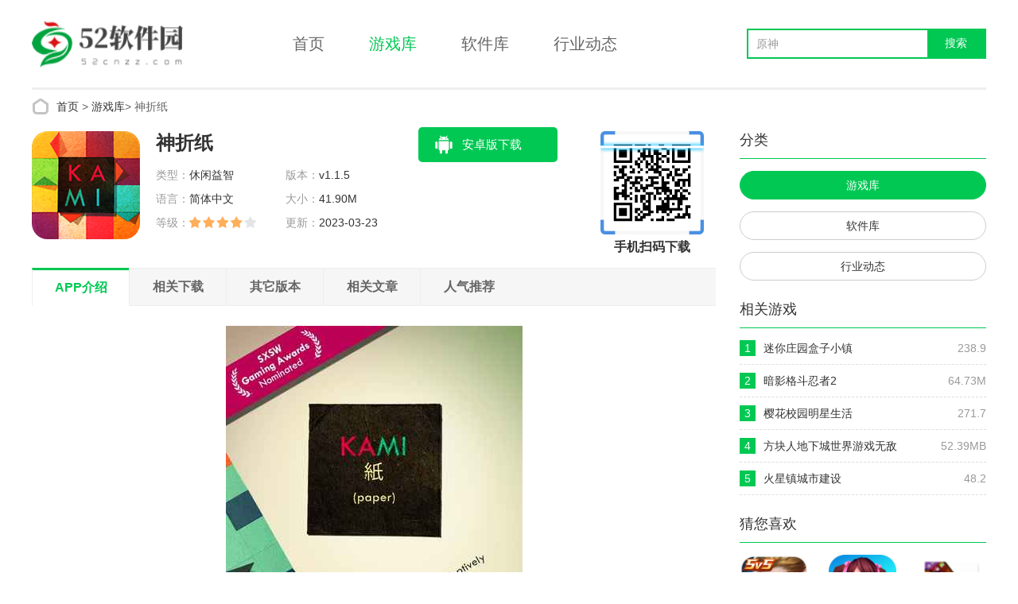

--- FILE ---
content_type: text/html
request_url: https://www.52cnzz.com/game/23828241.html
body_size: 8112
content:
<!DOCTYPE html>
<html>
<head>
<meta http-equiv="Content-Type" content="text/html; charset=gb2312" />
<title>神折纸游戏下载_神折纸安卓版下载v1.1.5-52CNZZ下载</title>
<meta name="keywords" content="神折纸游戏下载_神折纸安卓版下载v1.1.5" />
    <meta name="description" content="神折纸是一款非常有创意的休闲益智游戏，这款游戏融入了丰富的拼图元素，玩家在自由拼图的过程中可以在这款游戏中通过手工制作的方式，完成各种各样的拼图难题，这款游戏能够带给玩家欲罢不能的闯关体验。" />
    <meta name="viewport" content="width=device-width, initial-scale=1">
    <meta name="applicable-device" content="pc">
 <link rel="canonical" href="https://m.52cnzz.com/game/23828241.html">
        <link rel="shortcut icon" href="/favicon.ico" type="image/x-icon">
    <meta name="mobile-agent" content="format=html5; url=https://m.52cnzz.com/game/23828241.html">
    <link rel="stylesheet" href="/2024css/style.css">
    <!--移动适配-->
<script type="text/javascript">
        (function () {
            var ua = navigator.userAgent.toLowerCase();
            var bIsIpad = ua.match(/ipad/i) == "ipad";
            var bIsIphoneOs = ua.match(/iphone os/i) == "iphone os" || ua.match(/iphone; cpu os/i) == "iphone; cpu os";
            var bIsAndroid = ua.match(/android/i) == "android";
            var bIsWM = ua.match(/windows mobile/i) == "windows mobile";
            var host = "https://m.52cnzz.com";
            var pathname = window.location.pathname;
            if (bIsIpad || bIsIphoneOs || bIsAndroid || bIsWM) {
                window.location.href = host + pathname;
            }
        })();
    </script>
</head>

<body>
<script src="https://www.52cnzz.com/e/action/common.php?id=28241&tid=2241"></script>
<div class="page" id="page">
    <div class="header">
        <div class="header-main wrapper">
            <a class="logo" href="https://www.52cnzz.com"><img src="/2024img/logo.png" alt="52下载站"></a>
            <div class="nav">
		 <a  href="/" >首页</a>
		   <a href="/game/" class="on"  >游戏库</a>
		    <a href="/app/"  target="_blank">软件库</a>
			<a href="/news/"  target="_blank" >行业动态</a>
            </div>
            <form class="search-box" action="/e/search/" method="get" id="searchBox" >
                <div class="input-wrap">
                    <input class="input" type="text" name="q" value="" maxlength="30">
                    <input type="hidden" name="search_type" value="init">
                    <input class="button" type="submit" value="搜索">
                </div>
            </form>
        </div>
    </div>
<div class="content wrapper">
	<div class="url-here"> <a href="/">首页</a>&nbsp;>&nbsp;<a href="/game/">游戏库</a><span>&gt;</span> 神折纸</div>
	<div class="fn-clear" id="contentMain">
		<div class="content-l fl">
			<div class="game-detail-info">
				<img class="pic" src="/d/file/img/07/5953ugvdblj5m.png" alt="神折纸">
				<div class="con">
					<h1 class="title">神折纸</h1>
					<div class="attr">
						<dl><dt>类型：</dt><dd>休闲益智</dd></dl>
						<dl><dt>版本：</dt><dd>v1.1.5</dd></dl>
						<dl><dt>语言：</dt><dd>简体中文</dd></dl>
						<dl><dt>大小：</dt><dd>41.90M</dd></dl>
						<dl><dt>等级：</dt><dd><i class="star star4"></i></dd></dl>
												<dl><dt>更新：</dt><dd>2023-03-23 16:01:15</dd></dl>
											</div>
				</div>
				<div class="btn-group">
					<div class="has-pc-btn">
										<a class="btn btn-green" href="https:\\down2.aomeng.net\download\202209\6\b8db5121d22c8f935bb37d2014eca90f.apk">    <i class="icon icon-aos"></i>    <p class="text"><b>安卓版下载</b>    </p></a>
									</div>
				</div>
				<div class="code-group">
					<div class="code-box">
						<img class="code-img" src="https://www.52cnzz.com/qrcode/index.php?str=https://m.52cnzz.com/game/23828241.html" alt="">
						<div class="code-line"></div>
					</div>
					<div class="code-tit">手机扫码下载</div>
				</div>
			</div>
			<div class="soft-detail-body">																																									
				<div class="soft-detail-tabs" id="softDetailTabs">
					<ul>
						<li class="on" for="#intro"><span>APP介绍</span></li>
						<li for="#download"><span>相关下载</span></li>						<li for="#version"><span>其它版本</span></li>						<li for="#relatedNews"><span>相关文章</span></li>						<li for="#recommend"><span>人气推荐</span></li>					</ul>
				</div>
				<!-- 软件介绍 -->
				<div class="soft-detail-intro" id="intro">
						<div class="pic-scroll" id="picScroll">
						<div class="bd">
							<ul class="list">
<li class="item item1"><img class="pic" src="https://www.52cnzz.com/d/file/img/07/59a2dsqkljpsm.jpg" alt="神折纸"></li>
<li class="item item2"><img class="pic" src="https://www.52cnzz.com/d/file/img/07/593og52kgzf3b.jpg" alt="神折纸"></li>
<li class="item item3"><img class="pic" src="https://www.52cnzz.com/d/file/img/07/59f5gwuio4lpb.jpg" alt="神折纸"></li>
</ul>
						</div>
						<div class="hd"><ul></ul></div>
					</div>		
<p>神折纸是一款非常有创意的休闲益智游戏，这款游戏融入了丰富的拼图元素，玩家在自由拼图的过程中可以在这款游戏中通过手工制作的方式，完成各种各样的拼图难题，这款游戏能够带给玩家欲罢不能的闯关体验。</p><p style="text-align:center"><img width="400" src="/d/file/img/07/593og52kgzf3b.jpg" alt="神折纸"></p><h3>《神折纸》特色玩法：</h3><p>1.面对风部的手工制作和拼图任务，需要玩家绞尽脑汁的进行任务挑战。</p><p>2.各种各样的精美图案，玩家在手工制作的过程中，可以自由的进行颜色填充。</p><p>3.只需要通过简单的屏幕点击，就可以快速的在这款游戏里完成指定的拼图任务。</p><p>4.在手工制作的过程中非常考验玩家的思维逻辑能力。</p><p>5.尝试不同的拼图方式或手工制作技巧，解答各种各样的闯关难题。</p><h3>《神折纸》游戏优势：</h3><p>1.支持玩家在游戏里进行颜色填充，手工制作，建造拼图等不同的玩法操作。</p><p>2.完成指定的手工制作任务，可以在游戏里获取不同的拼图奖励。</p><p>3.在手工制作的过程中还可以自由的进行颜色搭配。</p><h3>《神折纸》游戏测评：</h3><p>通过非常有趣的拼图建造，玩家可以感受立体感非常不错的视觉效果欣赏，通过每日任务挑战可以在这款游戏里领取丰厚的积分奖励，解锁更具有挑战的拼图主题，在游戏中免费的进行手工制作。</p>									</div>
								<div class="conbox" id="download">
					<div class="block-title3">
						<h3 class="title">相关下载</h3>
					</div>
					<div class="soft-list3 main">
						<ul>
												<li><a href="/game/06814089.html" target="_blank" title="养蜂人无限金币版">
								<div class="pic-wrap">
									<img class="pic" src="/d/file/img/29/17bdkly3pduof.png" alt="养蜂人无限金币版">
								</div>
								<div class="tit">养蜂人无限金币版</div>
								<div class="btn">查看详情</div>
							</a></li>
											<li><a href="/game/022272.html" target="_blank" title="三国战争">
								<div class="pic-wrap">
									<img class="pic" src="/d/file/img/phone/0e36450e590d259cb166ce553e794731dfe40157e.png" alt="三国战争">
								</div>
								<div class="tit">三国战争</div>
								<div class="btn">查看详情</div>
							</a></li>
											<li><a href="/game/021477.html" target="_blank" title="武汉赖子麻将">
								<div class="pic-wrap">
									<img class="pic" src="/d/file/img/phone/01f615b01300f3d44b098f986e9ba3bdb7842ccf2.png" alt="武汉赖子麻将">
								</div>
								<div class="tit">武汉赖子麻将</div>
								<div class="btn">查看详情</div>
							</a></li>
											<li><a href="/game/2287879.html" target="_blank" title="华为猫和老鼠微信主题气泡">
								<div class="pic-wrap">
									<img class="pic" src="/d/file/img/21/132jidpnhl405.jpg" alt="华为猫和老鼠微信主题气泡">
								</div>
								<div class="tit">华为猫和老鼠微信主题气泡</div>
								<div class="btn">查看详情</div>
							</a></li>
											<li><a href="/game/10819405.html" target="_blank" title="周五夜放克hank模组(Hank FNF Mod)">
								<div class="pic-wrap">
									<img class="pic" src="/d/file/img/10/34rrdo4ytjtmn.png" alt="周五夜放克hank模组(Hank FNF Mod)">
								</div>
								<div class="tit">周五夜放克hank模组(Hank FNF Mod)</div>
								<div class="btn">查看详情</div>
							</a></li>
											<li><a href="/game/02862.html" target="_blank" title="超级疯狂兔子人">
								<div class="pic-wrap">
									<img class="pic" src="/d/file/img/phone/0cf7b2512b2224bfd1003d1a71bcfb737c7d6a5a3.png" alt="超级疯狂兔子人">
								</div>
								<div class="tit">超级疯狂兔子人</div>
								<div class="btn">查看详情</div>
							</a></li>
											<li><a href="/game/13829827.html" target="_blank" title="夏令营驾驶">
								<div class="pic-wrap">
									<img class="pic" src="/d/file/img/09/17ved0xtmmzx3.jpg" alt="夏令营驾驶">
								</div>
								<div class="tit">夏令营驾驶</div>
								<div class="btn">查看详情</div>
							</a></li>
											<li><a href="/game/20825922.html" target="_blank" title="狂野极品飞车">
								<div class="pic-wrap">
									<img class="pic" src="/d/file/img/07/19enfn2jpql5h.png" alt="狂野极品飞车">
								</div>
								<div class="tit">狂野极品飞车</div>
								<div class="btn">查看详情</div>
							</a></li>
						
																				</ul>
					</div>
				</div>
				
				<!-- 其它版本 -->
								<div class="conbox" id="version">
					<div class="block-title3">
						<h3 class="title">其它版本</h3>
					</div>
					<div class="version-list game">
						<ul>
													<li>
								<a class="tit" href="/game/19825585.html" target="_blank" title="穿越时空的猫里奥">穿越时空的猫里奥</a>
								<span class="star star4"></span>
								<span class="size">9.9MB</span>
								<a class="btn" href="/game/19825585.html" target="_blank">查看详情</a>
							</li>
													<li>
								<a class="tit" href="/game/10817448.html" target="_blank" title="奇幻跳跳板">奇幻跳跳板</a>
								<span class="star star4"></span>
								<span class="size">14.9M</span>
								<a class="btn" href="/game/10817448.html" target="_blank">查看详情</a>
							</li>
													<li>
								<a class="tit" href="/game/27812254.html" target="_blank" title="gotodown">gotodown</a>
								<span class="star star4"></span>
								<span class="size">68MB </span>
								<a class="btn" href="/game/27812254.html" target="_blank">查看详情</a>
							</li>
													<li>
								<a class="tit" href="/game/29812588.html" target="_blank" title="我的世界游戏">我的世界游戏</a>
								<span class="star star4"></span>
								<span class="size">224MB</span>
								<a class="btn" href="/game/29812588.html" target="_blank">查看详情</a>
							</li>
							
													</ul>
					</div>
				</div>
				<!-- 相关文章 -->
								<div class="conbox" id="relatedNews">
					<div class="block-title3">
						<h3 class="title">相关文章</h3>
					</div>
					<div class="news-list3">
						<ul>
												<li><a class="tit" href="/news/08837665.html" target="_blank">在昨天的推文里妲己宝宝提到画中仙境的赠礼活动已经上线完成活动任务即可获取 王者荣耀每日一题3月3日答案</a></li>
												<li><a class="tit" href="/news/31829326.html" target="_blank">白夜极光希罗娜觉醒材料一览_白夜极光希罗娜觉醒需要哪些材料[多图]</a></li>
												<li><a class="tit" href="/news/20838559.html" target="_blank">黎明觉醒怎么升级 快速升级攻略</a></li>
												<li><a class="tit" href="/news/03819871.html" target="_blank">光遇情人节花环在哪？</a></li>
												<li><a class="tit" href="/news/18838355.html" target="_blank">今日小鸡庄园答案3.6 今日小鸡庄园答题的答案2023</a></li>
												<li><a class="tit" href="/news/13840280.html" target="_blank">独奏骑士兑换码2023年最新汇总 独奏骑士最新可用兑换码一览</a></li>
												<li><a class="tit" href="/news/18824770.html" target="_blank">《餐车大亨》成就有哪些 餐车大亨成就大全</a></li>
												<li><a class="tit" href="/news/25838952.html" target="_blank">以闪亮之名玩呐挑战11-3怎么过 以闪亮之名玩呐挑战11-3通关攻略</a></li>
												<li><a class="tit" href="/news/03819677.html" target="_blank">光遇领结先祖在哪？</a></li>
												<li><a class="tit" href="/news/24836786.html" target="_blank">圣安地列斯秘籍作弊码大全合集</a></li>
												
																				</ul>
					</div>
				</div>
				
				<!-- 人气推荐 -->
								<div class="conbox" id="recommend">
					<div class="block-title3">
						<h3 class="title">人气推荐</h3>
					</div>
					<div class="soft-list3 main">
						<ul>
														<li><a href="/game/022616.html" target="_blank" title="火柴人战锤">
								<div class="pic-wrap">
									<img class="pic" src="/d/file/img/phone/08b15741971364bf32e06387a294a0035286f61a0.png" alt="火柴人战锤">
								</div>
								<div class="tit">火柴人战锤</div>
								<div class="btn">查看详情</div>
							</a></li>
																<li><a href="/game/26822094.html" target="_blank" title="空闲汽车合并">
								<div class="pic-wrap">
									<img class="pic" src="/d/file/img/16/19mqa551r0tzv.png" alt="空闲汽车合并">
								</div>
								<div class="tit">空闲汽车合并</div>
								<div class="btn">查看详情</div>
							</a></li>
																<li><a href="/game/16825560.html" target="_blank" title="超速人类">
								<div class="pic-wrap">
									<img class="pic" src="/d/file/img/05/03ol5qk23y1rz.png" alt="超速人类">
								</div>
								<div class="tit">超速人类</div>
								<div class="btn">查看详情</div>
							</a></li>
																<li><a href="/game/2087626.html" target="_blank" title="孩子们游戏下载官方版">
								<div class="pic-wrap">
									<img class="pic" src="/d/file/img/20/41d2fipqioty3.jpg" alt="孩子们游戏下载官方版">
								</div>
								<div class="tit">孩子们游戏下载官方版</div>
								<div class="btn">查看详情</div>
							</a></li>
																<li><a href="/game/021610.html" target="_blank" title="指尖帝国">
								<div class="pic-wrap">
									<img class="pic" src="/d/file/img/phone/0f4bee52db7d44c2d1d0b7772f25e191cbede7166.png" alt="指尖帝国">
								</div>
								<div class="tit">指尖帝国</div>
								<div class="btn">查看详情</div>
							</a></li>
																<li><a href="/game/30832343.html" target="_blank" title="环球卡车模拟器全地图解锁">
								<div class="pic-wrap">
									<img class="pic" src="/d/file/game/xxyz/2023-05-30/01e5f9847321c62916f68660caf780ff.png" alt="环球卡车模拟器全地图解锁">
								</div>
								<div class="tit">环球卡车模拟器全地图解锁</div>
								<div class="btn">查看详情</div>
							</a></li>
																<li><a href="/game/05813808.html" target="_blank" title="史上最懒的修改版">
								<div class="pic-wrap">
									<img class="pic" src="/d/file/img/26/11ionbxxxe4sc.png" alt="史上最懒的修改版">
								</div>
								<div class="tit">史上最懒的修改版</div>
								<div class="btn">查看详情</div>
							</a></li>
																<li><a href="/game/02701.html" target="_blank" title="波克捕鱼">
								<div class="pic-wrap">
									<img class="pic" src="/d/file/img/phone/0f5e1551e9954539ec9b8307fc4af10cf4b400353.png" alt="波克捕鱼">
								</div>
								<div class="tit">波克捕鱼</div>
								<div class="btn">查看详情</div>
							</a></li>
																<li><a href="/game/02822771.html" target="_blank" title="逃离密室">
								<div class="pic-wrap">
									<img class="pic" src="/d/file/img/18/39zjk4czaekkg.png" alt="逃离密室">
								</div>
								<div class="tit">逃离密室</div>
								<div class="btn">查看详情</div>
							</a></li>
																<li><a href="/game/2288661.html" target="_blank" title="Monster Masters">
								<div class="pic-wrap">
									<img class="pic" src="/d/file/img/21/274lwo24ssguq.png" alt="Monster Masters">
								</div>
								<div class="tit">Monster Masters</div>
								<div class="btn">查看详情</div>
							</a></li>
																<li><a href="/game/31824147.html" target="_blank" title="镖局那些事">
								<div class="pic-wrap">
									<img class="pic" src="/d/file/img/25/08cuw45gmmwp4.jpg" alt="镖局那些事">
								</div>
								<div class="tit">镖局那些事</div>
								<div class="btn">查看详情</div>
							</a></li>
																<li><a href="/game/10821158.html" target="_blank" title="经典火拼方块">
								<div class="pic-wrap">
									<img class="pic" src="/d/file/img/06/05axuymdaq5ux.jpg" alt="经典火拼方块">
								</div>
								<div class="tit">经典火拼方块</div>
								<div class="btn">查看详情</div>
							</a></li>
																<li><a href="/game/19815238.html" target="_blank" title="星空物语下载安装">
								<div class="pic-wrap">
									<img class="pic" src="/d/file/game/xxyz/2022-01-19/cf88c3283069690b2763bd68c83f577d.jpg" alt="星空物语下载安装">
								</div>
								<div class="tit">星空物语下载安装</div>
								<div class="btn">查看详情</div>
							</a></li>
																<li><a href="/game/24823618.html" target="_blank" title="我的宝宝火车修理">
								<div class="pic-wrap">
									<img class="pic" src="/d/file/img/21/20n53wu532mdr.png" alt="我的宝宝火车修理">
								</div>
								<div class="tit">我的宝宝火车修理</div>
								<div class="btn">查看详情</div>
							</a></li>
																<li><a href="/game/022368.html" target="_blank" title="60秒生存">
								<div class="pic-wrap">
									<img class="pic" src="/d/file/img/phone/03a304be45b715f91627144cf6a19342e54408194.png" alt="60秒生存">
								</div>
								<div class="tit">60秒生存</div>
								<div class="btn">查看详情</div>
							</a></li>
																<li><a href="/game/10817950.html" target="_blank" title="魔力画一画">
								<div class="pic-wrap">
									<img class="pic" src="/d/file/img/10/33ar4121qqpul.png" alt="魔力画一画">
								</div>
								<div class="tit">魔力画一画</div>
								<div class="btn">查看详情</div>
							</a></li>
														
													</ul>
					</div>
				</div>
				
				<!-- 其他推荐 -->
								<div class="conbox other-recom">
					<h3>其他推荐</h3>
					<ul>
										<li><a class="tit" href="/game/24824021.html" target="_blank">传说中的合合岛安卓版</a></li>
										<li><a class="tit" href="/game/08814333.html" target="_blank">极品飞车2015最高通缉破解版</a></li>
										<li><a class="tit" href="/game/04833840.html" target="_blank">电子木鱼放置版</a></li>
										<li><a class="tit" href="/game/021953.html" target="_blank">猎杀巨人的游戏</a></li>
										<li><a class="tit" href="/game/31825437.html" target="_blank">簇绒工艺</a></li>
										<li><a class="tit" href="/game/02882.html" target="_blank">寂灭剑诀-地藏魔化送烛龙</a></li>
										<li><a class="tit" href="/game/10818841.html" target="_blank">彩弹射击大乱斗</a></li>
										<li><a class="tit" href="/game/2087645.html" target="_blank">多人卡丁车比赛作弊器安卓中文版</a></li>
										<li><a class="tit" href="/game/07825493.html" target="_blank">自行车攻击摩托车赛车</a></li>
										<li><a class="tit" href="/game/14834207.html" target="_blank">王者觉醒传奇</a></li>
										<li><a class="tit" href="/game/04833811.html" target="_blank">怪物游乐场</a></li>
										<li><a class="tit" href="/game/25822043.html" target="_blank">金钱冲刺跑酷</a></li>
										<li><a class="tit" href="/game/10818088.html" target="_blank">暴躁先生游戏</a></li>
										<li><a class="tit" href="/game/01822660.html" target="_blank">最新月兔历险记无限胡萝卜</a></li>
										<li><a class="tit" href="/game/10819240.html" target="_blank">刺激小兵跑酷2</a></li>
										<li><a class="tit" href="/game/01813247.html" target="_blank">战争z:僵尸射击安卓版最新版</a></li>
										<li><a class="tit" href="/game/23825610.html" target="_blank">我的扫雷</a></li>
										<li><a class="tit" href="/game/10819160.html" target="_blank">让我猜歌名游戏</a></li>
																</ul>
				</div>
							</div>
		</div>
		<div class="content-r fr">
            <div class="conbox cate-menu-list">
                <div class="block-title4">
                    <h3 class="title">分类</h3>
                </div>
                <ul>
       <li><a href="/game/" class="on"  >游戏库</a></li>
        <li> <a href="/app/"  target="_blank">软件库</a></li>
	<li><a href="/news/"  target="_blank" >行业动态</a></li>
                                    </ul>
            </div>
			<div class="conbox">
				<div class="block-title4">
					<h3 class="title">相关游戏</h3>
				</div>
				<div class="soft-top-list3">
					<ul>
																																				<li>
							<p class="txt">238.9</p>
							<i class="num num1">1</i>
							<p class="tit"><a href="/game/26832211.html" target="_blank" title="迷你庄园盒子小镇">迷你庄园盒子小镇</a></p>
						</li>
																																				<li>
							<p class="txt">64.73M</p>
							<i class="num num1">2</i>
							<p class="tit"><a href="/game/022624.html" target="_blank" title="暗影格斗忍者2">暗影格斗忍者2</a></p>
						</li>
																																				<li>
							<p class="txt">271.7</p>
							<i class="num num1">3</i>
							<p class="tit"><a href="/game/13832910.html" target="_blank" title="樱花校园明星生活">樱花校园明星生活</a></p>
						</li>
																																				<li>
							<p class="txt">52.39MB</p>
							<i class="num num1">4</i>
							<p class="tit"><a href="/game/24836249.html" target="_blank" title="方块人地下城世界游戏无敌">方块人地下城世界游戏无敌</a></p>
						</li>
																																				<li>
							<p class="txt">48.2</p>
							<i class="num num1">5</i>
							<p class="tit"><a href="/game/24833350.html" target="_blank" title="火星镇城市建设">火星镇城市建设</a></p>
						</li>
													</ul>
				</div>
			</div>

			<!-- 猜您喜欢 -->
			<div class="conbox js-change">
				<div class="block-title4">
					<h3 class="title">猜您喜欢</h3>
				</div>
				<div class="soft-list like js-tab-cont on">
							<ul>
																												<li>
							<a href="/game/10814588.html" target="_blank_blank" title="传说对决先行服正版">
								<img class="pic" src="/d/file/img/31/22zzan4y4uhe1.jpg" alt="">
								<div class="tit">传说对决先行服正版</div>
							</a>
						</li>																					<li>
							<a href="/game/10818529.html" target="_blank_blank" title="要塞守望者">
								<img class="pic" src="/d/file/img/10/03isu35rjsx4i.png" alt="">
								<div class="tit">要塞守望者</div>
							</a>
						</li>																					<li>
							<a href="/game/021408.html" target="_blank_blank" title="假装喝水模拟器">
								<img class="pic" src="/d/file/img/phone/0f9ee5be603a323fb766b0421ce4e66d10642a3de.png" alt="">
								<div class="tit">假装喝水模拟器</div>
							</a>
						</li>																					<li>
							<a href="/game/20118.html" target="_blank_blank" title="水下历险记3D">
								<img class="pic" src="/d/file/img/phone/k1xlrnztipw.png" alt="">
								<div class="tit">水下历险记3D</div>
							</a>
						</li>																					<li>
							<a href="/game/28812411.html" target="_blank_blank" title="第一次世界大战游戏手机版">
								<img class="pic" src="/d/file/img/23/14vjgkurgbx4b.png" alt="">
								<div class="tit">第一次世界大战游戏手机版</div>
							</a>
						</li>																					<li>
							<a href="/game/28812414.html" target="_blank_blank" title="仙山小农安卓破解版">
								<img class="pic" src="/d/file/img/23/32t2eg4prf2gy.png" alt="">
								<div class="tit">仙山小农安卓破解版</div>
							</a>
						</li>																					<li>
							<a href="/game/10818632.html" target="_blank_blank" title="星锐火龙版">
								<img class="pic" src="/d/file/img/10/59q4dedjvuv3c.png" alt="">
								<div class="tit">星锐火龙版</div>
							</a>
						</li>																					<li>
							<a href="/game/21834506.html" target="_blank_blank" title="上帝也疯狂">
								<img class="pic" src="/d/file/game/xxyz/2023-07-21/d57ab61d0653eb105706a5b74195030b.png" alt="">
								<div class="tit">上帝也疯狂</div>
							</a>
						</li>																					<li>
							<a href="/game/022197.html" target="_blank_blank" title="太空狼人杀之王">
								<img class="pic" src="/d/file/img/phone/08603528cdab2e8386949f68ec35615009240808b.png" alt="">
								<div class="tit">太空狼人杀之王</div>
							</a>
						</li>																																																								</ul>
				</div>
			</div>

			<!-- 游戏下载排行榜 -->
			<div class="conbox">
				<div class="block-title4">
					<h3 class="title">下载排行榜</h3>
				</div>
				<div class="soft-top-list3">
					<ul>
												<li>
							<p class="txt">968.5M</p>
							<i class="num num1">1</i>
							<p class="tit"><a href="/game/10817477.html" target="_blank" title="波斯王子宿敌之剑">波斯王子宿敌之剑</a></p>
						</li>
												<li>
							<p class="txt">77.4M</p>
							<i class="num num1">2</i>
							<p class="tit"><a href="/game/10819677.html" target="_blank" title="环卫工人模拟器手机版">环卫工人模拟器手机版</a></p>
						</li>
												<li>
							<p class="txt">209.61M</p>
							<i class="num num1">3</i>
							<p class="tit"><a href="/game/10827324.html" target="_blank" title="凯蒂猫时尚屋">凯蒂猫时尚屋</a></p>
						</li>
												<li>
							<p class="txt">47.17M</p>
							<i class="num num1">4</i>
							<p class="tit"><a href="/game/022795.html" target="_blank" title="桂林字牌">桂林字牌</a></p>
						</li>
												<li>
							<p class="txt">110.09M</p>
							<i class="num num1">5</i>
							<p class="tit"><a href="/game/02672.html" target="_blank" title="小忍">小忍</a></p>
						</li>
												<li>
							<p class="txt">6</p>
							<i class="num num1">6</i>
							<p class="tit"><a href="/game/25832138.html" target="_blank" title="原始大陆神兽苏醒">原始大陆神兽苏醒</a></p>
						</li>
												<li>
							<p class="txt">51.00M</p>
							<i class="num num1">7</i>
							<p class="tit"><a href="/game/05823744.html" target="_blank" title="变形机器人3D">变形机器人3D</a></p>
						</li>
												<li>
							<p class="txt">41.56M</p>
							<i class="num num1">8</i>
							<p class="tit"><a href="/game/09825503.html" target="_blank" title="重逢之路">重逢之路</a></p>
						</li>
												<li>
							<p class="txt">339.22MB</p>
							<i class="num num1">9</i>
							<p class="tit"><a href="/game/06814125.html" target="_blank" title="合合小巫师游戏破解版">合合小巫师游戏破解版</a></p>
						</li>
												<li>
							<p class="txt">248.8M</p>
							<i class="num num1">10</i>
							<p class="tit"><a href="/game/10819573.html" target="_blank" title="双城对决">双城对决</a></p>
						</li>
							
						</ul>
				</div>
			</div>

			<div class="conbox">
				<div class="block-title4">
					<h3 class="title">同类热门游戏排行榜</h3>
				</div>
				<div class="soft-list5">
					<ul>
											<li>
							<a href="/game/021763.html" target="_blank">
								<img class="pic" src="/d/file/img/phone/0d143e42026de46e928254287f47e904629479d58.png" alt="老师在我们之间">
								<div class="tit">老师在我们之间</div>
							</a>
						</li>
												<li>
							<a href="/game/05813757.html" target="_blank">
								<img class="pic" src="/d/file/img/26/41jas3hu42luz.png" alt="托卡生活童话">
								<div class="tit">托卡生活童话</div>
							</a>
						</li>
												<li>
							<a href="/game/06814114.html" target="_blank">
								<img class="pic" src="/d/file/img/29/14cwshif1xqo2.jpg" alt="三国群英传8下载中文版单机版">
								<div class="tit">三国群英传8下载中文版单机版</div>
							</a>
						</li>
												<li>
							<a href="/game/01813135.html" target="_blank">
								<img class="pic" src="/d/file/img/23/24q1p4mkp3n3n.png" alt="梦幻娃娃屋免费最新">
								<div class="tit">梦幻娃娃屋免费最新</div>
							</a>
						</li>
												<li>
							<a href="/game/05813899.html" target="_blank">
								<img class="pic" src="/d/file/img/27/54sjztqcdrs3j.jpg" alt="放松的水下花园">
								<div class="tit">放松的水下花园</div>
							</a>
						</li>
												<li>
							<a href="/game/10819312.html" target="_blank">
								<img class="pic" src="/d/file/img/10/52a0au5f5xzuu.png" alt="My Sweet Bully我的甜蜜恶霸手游">
								<div class="tit">My Sweet Bully我的甜蜜恶霸手游</div>
							</a>
						</li>
												<li>
							<a href="/game/10817611.html" target="_blank">
								<img class="pic" src="/d/file/img/10/40b15rpznfmw0.jpg" alt="浆果采摘者Berrypicker">
								<div class="tit">浆果采摘者Berrypicker</div>
							</a>
						</li>
												<li>
							<a href="/game/2187653.html" target="_blank">
								<img class="pic" src="/d/file/img/20/33sqytzxsmx2y.png" alt="帝国战魂手机">
								<div class="tit">帝国战魂手机</div>
							</a>
						</li>
												<li>
							<a href="/game/10819722.html" target="_blank">
								<img class="pic" src="/d/file/img/10/45k4lvl53tpbf.png" alt="塔塔守卫军">
								<div class="tit">塔塔守卫军</div>
							</a>
						</li>
												<li>
							<a href="/game/22836158.html" target="_blank">
								<img class="pic" src="/d/file/game/xxyz/2023-08-22/15dc0ca0d51d87d842e749084ca1caa3.png" alt="欧洲卡车模拟2中文版">
								<div class="tit">欧洲卡车模拟2中文版</div>
							</a>
						</li>
							
																	</ul>
				</div>
			</div>
			<!-- 热门搜索 -->
						<div class="conbox">
				<div class="block-title4">
					<h3 class="title">热门搜索</h3>
				</div>
				<div class="hot-words">
											<a  class="c1" href="/game/10819889.html" target="_blank">电子游戏大亨(Video Game Tycoon)</a>
												<a  class="c2" href="/game/08836892.html" target="_blank">小猪玩一玩游戏破解版</a>
												<a  class="c3" href="/game/19837306.html" target="_blank">一拳老人</a>
												<a  class="c4" href="/game/10818162.html" target="_blank">真实枪械武器模拟器</a>
												<a  class="c5" href="/game/07836833.html" target="_blank">学校怪物逃脱4游戏官方版</a>
												<a  class="c6" href="/game/23834596.html" target="_blank">赛道挑战</a>
												<a  class="c7" href="/game/10817496.html" target="_blank">王牌战争重塑文明</a>
												<a  class="c8" href="/game/18821458.html" target="_blank">元素入侵者</a>
																	<a  class="c1" href="/game/14837113.html" target="_blank">叫醒冰箱游戏无限版</a>
											<a  class="c2" href="/game/10819111.html" target="_blank">方块乐消消</a>
											<a  class="c3" href="/game/01813202.html" target="_blank">太空射击能量</a>
											<a  class="c4" href="/game/25832187.html" target="_blank">火柴人之极限挑战</a>
											<a  class="c5" href="/game/022116.html" target="_blank">我的侠客</a>
											<a  class="c6" href="/game/24811849.html" target="_blank">彩色球跳跃</a>
											<a  class="c7" href="/game/05822945.html" target="_blank">夺宝单职业</a>
											<a  class="c8" href="/game/07823158.html" target="_blank">口袋精灵游戏破解汉化版</a>
							

														</div>
			</div>
					</div>
	</div>
</div>
    <div class="footer">
        <p>Copyright &#169;  52下载站(www.52cnzz.com).All Rights Reserved</p>
        <a href="https://beian.miit.gov.cn/" target="_blank" rel="nofollow">备案号:闽ICP备2021013780号</a>
    </div>
    <div class="back-top" id="backTop"><i class="icon icon-totop"></i></div>
</div>
<script type="text/javascript" src="/2024js/base.js"></script>
<script type="text/javascript">
    seajs.use('common', function(fn){
        fn.init({'keyword': '原神'});
        fn.index();
        fn.softDetail();
    })
</script>
<div style="display:none;"><script src=/e/public/ViewClick/?classid=4&id=28241&addclick=1></script></div>
</body></html>

--- FILE ---
content_type: text/html; charset=UTF-8
request_url: https://www.52cnzz.com/e/action/common.php?id=28241&tid=2241
body_size: 143
content:
var _hmt = _hmt || [];
(function() {
  var hm = document.createElement("script");
  hm.src = "https://hm.baidu.com/hm.js?c840ec3a2a43188ef79481476eea9042";
  var s = document.getElementsByTagName("script")[0]; 
  s.parentNode.insertBefore(hm, s);
})();

document.write("")


--- FILE ---
content_type: text/html; charset=gb2312
request_url: https://www.52cnzz.com/e/public/ViewClick/?classid=4&id=28241&addclick=1
body_size: -42
content:
document.write('429');

--- FILE ---
content_type: text/css
request_url: https://www.52cnzz.com/2024css/style.css
body_size: 21299
content:
@charset "UTF-8";
/*** @description: 变量; @Author: ray; @create date: 2016-08-09;
***/
/***
	@description: 重置样式;
	@Author: ray;
	@create date: 2015-07-31;
***/
body, dl, dd, p, form, h1, h2, h3, h4, h5, h6 { margin: 0; }

h1, h2, h3, h4, h5, h6 { font-weight: normal; }

ul { margin: 0; padding: 0; list-style-type: none; }

em, i { font-style: normal; }

table { border-collapse: collapse; border-spacing: 0; }

a { color: #333; text-decoration: none; outline: none; }
a:hover { color: #00c853; }

img { border: 0; }

input, select, button, textarea { border-radius: 0; outline: 0; margin: 0; font-family: inherit; font-size: inherit; color: inherit; -webkit-appearance: none; }

article, aside, dialog, footer, header, section, footer, nav, figure, menu { display: block; }

input::-webkit-input-placeholder, textarea::-webkit-input-placeholder { color: #999; }

input::-moz-placeholder, textarea::-moz-placeholder { color: #999; opacity: 1; }

input:-ms-input-placeholder, textarea:-ms-input-placeholder { color: #999; }

body > div[id^=_] { display: none !important; }

/*** @description: 基础样式; @Author: ray; @create date: 2016-08-09;
***/
.hide { display: none; }

.fn-clear, .index-seciton, .game-detail-info { zoom: 1; }
.fn-clear:after, .index-seciton:after, .game-detail-info:after { visibility: hidden; display: block; font-size: 0; content: " "; clear: both; height: 0; }

.fl { float: left; display: inline; }

.fr { float: right; display: inline; }

.red { color: #ff4c4c; }

.blue { color: #00aaf5; }

/*** @description: 按钮样式; @Author: ray; @create date: 2016-08-09;
***/
.btn { display: inline-block; padding: 2px 12px; font-size: 14px; font-weight: 400; line-height: 1.42857143; text-align: center; white-space: nowrap; -ms-touch-action: manipulation; touch-action: manipulation; cursor: pointer; background-image: none; color: #00c853; border: 1px solid #00c853; border-radius: 2px; -moz-user-select: -moz-none; -ms-user-select: none; -webkit-user-select: none; user-select: none; }
.btn:hover { background-color: #00c853; color: #fff; }
.btn:active { outline: 0; box-shadow: inset 0 3px 5px rgba(0, 0, 0, 0.125); }

.btn-blue { background-color: #00aaf5; color: #fff; }
.btn-blue:hover { background-color: #3C7FFA; border-color: #3C7FFA; }

.btn-green { background-color: #00c853; border-color: #00c853; color: #fff; }
.btn-green:hover { background-color: #4b991f; border-color: #4b991f; }

/*** @description: 动画; @Author: ray; @create date: 2016-08-09;
***/
@-webkit-keyframes rotate { 100% { -moz-transform: rotate(360deg); -ms-transform: rotate(360deg); -webkit-transform: rotate(360deg); transform: rotate(360deg); } }
@keyframes rotate { 100% { -moz-transform: rotate(360deg); -ms-transform: rotate(360deg); -webkit-transform: rotate(360deg); transform: rotate(360deg); } }
@-webkit-keyframes rolling { 100% { -moz-transform: translateY(145px); -ms-transform: translateY(145px); -webkit-transform: translateY(145px); transform: translateY(145px); } }
@keyframes rolling { 100% { -moz-transform: translateY(145px); -ms-transform: translateY(145px); -webkit-transform: translateY(145px); transform: translateY(145px); } }
.icon-sprite, .icon-aos, .icon-code, .icon-down, .icon-game-top, .icon-high, .icon-home, .url-here:before, .icon-hot, .index-focus-tabs .bd ul + ul:before, .icon-ios, .icon-new, .index-focus-tabs .bd ul:before, .icon-next, .icon-num-bg, .icon-prev, .icon-tag1, .icon-tag2, .icon-thumb, .icon-thumb2, .icon-thumb3, .icon-thumb4, .icon-time, .icon-time2, .icon-top, .icon-top1, .icon-top2, .icon-top3, .icon-totop-on, .back-top:hover .icon-totop, .icon-totop { background-image: url('../2024img/icon-sd1e1414f44.png'); background-repeat: no-repeat; }

.icon-aos { background-position: 0 0; height: 26px; width: 22px; }

.icon-code { background-position: 0 -28px; height: 24px; width: 24px; }

.icon-down { background-position: 0 -54px; height: 25px; width: 30px; }

.icon-game-top { background-position: 0 -81px; height: 30px; width: 30px; }

.icon-high { background-position: 0 -113px; height: 42px; width: 25px; }

.icon-home, .url-here:before { background-position: 0 -157px; height: 22px; width: 22px; }

.icon-hot, .index-focus-tabs .bd ul + ul:before { background-position: 0 -181px; height: 26px; width: 26px; }

.icon-ios { background-position: 0 -209px; height: 26px; width: 22px; }

.icon-new, .index-focus-tabs .bd ul:before { background-position: 0 -237px; height: 26px; width: 26px; }

.icon-next { background-position: 0 -265px; height: 34px; width: 20px; }

.icon-num-bg { background-position: 0 -301px; height: 44px; width: 43px; }

.icon-prev { background-position: 0 -347px; height: 34px; width: 20px; }

.icon-tag1 { background-position: 0 -383px; height: 26px; width: 87px; }

.icon-tag2 { background-position: 0 -411px; height: 26px; width: 87px; }

.icon-thumb { background-position: 0 -439px; height: 24px; width: 24px; }

.icon-thumb2 { background-position: 0 -465px; height: 24px; width: 24px; }

.icon-thumb3 { background-position: 0 -491px; height: 28px; width: 30px; }

.icon-thumb4 { background-position: 0 -521px; height: 28px; width: 30px; }

.icon-time { background-position: 0 -551px; height: 12px; width: 12px; }

.icon-time2 { background-position: 0 -565px; height: 12px; width: 12px; }

.icon-top { background-position: 0 -579px; height: 20px; width: 16px; }

.icon-top1 { background-position: 0 -601px; height: 20px; width: 16px; }

.icon-top2 { background-position: 0 -623px; height: 20px; width: 16px; }

.icon-top3 { background-position: 0 -645px; height: 20px; width: 16px; }

.icon-totop-on, .back-top:hover .icon-totop { background-position: 0 -667px; height: 42px; width: 42px; }

.icon-totop { background-position: 0 -711px; height: 42px; width: 42px; }

.icon { display: inline-block; }

/***
	@Author: ray;
	@create date:2021-08-12;
***/
body { font-family: "Microsoft YaHei", "tahoma", "arial", "sans-serif"; font-size: 14px; background-color: #fff; color: #333; }

.page { min-height: 100vh; width: 100%; position: relative; overflow: hidden; }

.page-cover .page { display: none; }

.wrapper { width: 1200px; margin-left: auto; margin-right: auto; }

.header { background-color: #fff; }

.header-main { height: 110px; overflow: hidden; border-bottom: 3px solid #eee; }
.header-main + .header-nav { margin-top: -3px; }
.header-main .logo { width: 190px; height: 60px; float: left; margin-top: 25px; }
.header-main .logo img { display: block; width: 100%; height: 100%; }
.header-main .nav { float: left; margin: 36px 0 0 110px; }
.header-main .nav a { float: left; margin: 0 28px; line-height: 38px; font-size: 20px; color: #666; }
.header-main .nav a.on { color: #00c853; }
.header-main .search-box { float: right; margin-top: 36px; }
.header-main .input-wrap { height: 34px; border: 2px solid #00c853; overflow: hidden; }
.header-main .input { float: left; width: 205px; height: 19px; line-height: 19px; padding: 8px 10px; background: none; border: none; outline: none; font-size: 14px; color: #999; }
.header-main .button { width: 72px; height: 34px; font-size: 14px; background: #00c853; color: #FFF; border: none; outline: none; float: right; cursor: pointer; }

.header-nav { height: 45px; line-height: 45px; background: #00c853; }
.header-nav ul { overflow: hidden; }
.header-nav li { float: left; margin-right: 1px; }
.header-nav a { display: block; width: 120px; font-size: 16px; color: #fff; text-align: center; }
.header-nav a:hover, .header-nav a.on { background-color: #4b991f; }

.content { position: relative; min-height: calc(100vh - 290px); }

.content-l { width: 860px; }
.content-l .laypage_main { margin-bottom: 20px; }

.content-r { width: 310px; }
.content-r.enter { position: fixed; bottom: 0; margin-left: 30px; }
.content-r.leave { position: absolute; }

.footer { background: #FFF; color: #999; font-size: 14px; line-height: 32px; padding: 25px 0; text-align: center; border-top: 1px solid #ddd; margin-top: 20px; }
.footer a { color: #999; }

.sec-nav { height: 40px; line-height: 40px; background-color: #f2f2f2; overflow: hidden; }
.sec-nav a { font-size: 14px; color: #444; margin-left: 32px; }
.sec-nav a:hover { color: #ff4c4c; text-decoration: underline; }
.sec-nav a.on { color: #00c853; }

.star { display: inline-block; vertical-align: -2px; width: 85px; height: 15px; background: url(../2024img/star.png) no-repeat; }
.star.star1 { background-position: -70px 0px; }
.star.star2 { background-position: -52px 0px; }
.star.star3 { background-position: -35px 0px; }
.star.star4 { background-position: -18px 0px; }

.block-title { height: 56px; line-height: 56px; border-bottom: 1px solid #ddd; margin-bottom: 20px; position: relative; zoom: 1; }
.block-title:after { visibility: hidden; display: block; font-size: 0; content: " "; clear: both; height: 0; }
.block-title.news .title { border: none; }
.block-title.news .tabs { float: right; }
.block-title.news .tabs li { padding: 0 15px; }
.block-title.news .tabs li + li { margin-left: 30px; }
.block-title.news .tabs li.on { color: #333; }
.block-title.news .tabs li.on:before { display: block; }
.block-title.news .tabs li:before { content: ''; position: absolute; left: 0; top: 0; right: 0; height: 2px; background-color: #00aaf5; margin-left: 0; display: none; }
.block-title.link .title { border: none; }
.block-title .title { display: inline-block; vertical-align: top; font-size: 24px; color: #444; float: left; height: 55px; position: relative; border-bottom: 2px solid #00c853; }
.block-title .text { float: left; font-size: 24px; font-weight: normal; font-family: Candara; color: #ddd; margin-left: 10px; }
.block-title .more { float: right; font-size: 16px; padding: 0 5px; }
.block-title .tabs { float: left; margin-left: 45px; }
.block-title .tabs li { float: left; cursor: pointer; color: #333; font-size: 20px; position: relative; }
.block-title .tabs li.on { color: #00c853; }
.block-title .tabs li + li { margin-left: 50px; }
.block-title .tabs li + li:before { content: '/'; position: absolute; font-size: 20px; color: #ddd; margin-left: -30px; }
.block-title .menu { float: right; margin-top: 10px; }
.block-title .menu li { float: left; margin-left: -1px; }
.block-title .menu a { display: block; width: 112px; height: 45px; line-height: 44px; text-align: center; font-size: 20px; color: #333; border: 1px solid #ddd; }
.block-title .menu a:hover, .block-title .menu a.on { margin-top: -1px; border-top: 2px solid #00c853; border-bottom-color: #fff; }

.block-title2 { height: 42px; line-height: 42px; border-bottom: 1px solid #ddd; margin-bottom: 15px; overflow: hidden; }
.block-title2 .title { font-size: 18px; color: #999; display: inline-block; vertical-align: top; }

.block-title3, .block-title4 { height: 44px; line-height: 44px; border-bottom: 1px solid #e3e3e3; position: relative; margin-bottom: 15px; }
.block-title3 .title, .block-title4 .title { display: inline-block; vertical-align: top; line-height: 42px; font-size: 18px; font-weight: bold; color: #333; border-bottom: 3px solid #00c853; }
.block-title3 .more, .block-title4 .more { float: right; font-size: 16px; color: #999; }
.block-title3 .more:hover, .block-title4 .more:hover { color: #00c853; }
.block-title3 .btn-change, .block-title4 .btn-change { border: 0; float: right; font-size: 14px; padding: 3px 8px; background-color: #00c853; color: #fff; cursor: pointer; border-radius: 0; margin-top: 9px; }
.block-title3 .btn-change:hover, .block-title4 .btn-change:hover { background-color: #4b991f; }
.block-title3 .tabs, .block-title4 .tabs { float: right; }
.block-title3 .tabs li, .block-title4 .tabs li { float: left; font-weight: bold; cursor: pointer; }
.block-title3 .tabs li.on, .block-title4 .tabs li.on { color: #00c853; }
.block-title3 .tabs li + li, .block-title4 .tabs li + li { margin-left: 50px; }
.block-title3 .tabs li + li:before, .block-title4 .tabs li + li:before { content: '/'; position: absolute; font-size: 16px; color: #ddd; margin-left: -30px; }

.block-title4 { border-color: #00c853; }
.block-title4 .title { font-weight: normal; border-bottom: 0; }

.block-tab { line-height: 44px; height: 44px; border-bottom: 1px solid #ddd; margin-bottom: 15px; }
.block-tab li { width: 50%; float: left; text-align: center; font-size: 18px; cursor: pointer; }
.block-tab li.on { height: 44px; border-bottom: 1px solid #00c853; }

.back-top { width: 42px; height: 42px; position: fixed; left: 50%; margin-left: 625px; bottom: 155px; cursor: pointer; z-index: 99; border: 1px solid #ddd; opacity: 0; visibility: hidden; -moz-transition: opacity 0.4s ease-out; -o-transition: opacity 0.4s ease-out; -webkit-transition: opacity 0.4s ease-out; transition: opacity 0.4s ease-out; }
.back-top:hover { border-color: #00c853; background-color: #00c853; }
.back-top.enter { opacity: 1; visibility: visible; }

.js-tab-cont, .js-tab-list { display: none; }
.js-tab-cont.on, .js-tab-list.on { display: block; }

.url-here { height: 22px; line-height: 22px; font-size: 14px; color: #666; margin: 10px 0; }
.url-here:before { content: ''; display: inline-block; vertical-align: top; margin-right: 5px; }
.url-here a:hover { color: #ff4c4c; text-decoration: underline; }
.url-here h1 { display: inline; font-size: 14px; }

.laypage_main { text-align: center; margin: 40px 0; color: #879299; }
.laypage_main span, .laypage_main a { display: inline-block; vertical-align: top; height: 30px; line-height: 30px; min-width: 15px; padding: 0px 8px; border: 1px solid #ededed; color: #666; font-size: 14px; border-radius: 2px; margin-left: 5px; }
.laypage_main a:hover, .laypage_main .laypage_curr { background-color: #00c853; border-color: #00c853; color: #fff; }

.list-page { margin: 40px 0; padding: 0 20px; text-align: center; }
.list-page span, .list-page a { display: inline-block; height: 36px; line-height: 36px; padding: 0 14px; margin: 0 2px; text-align: center; font-size: 14px; }
.list-page span, .list-page a:hover { color: #fff; background: #00c853; }

.conbox { margin-bottom: 15px; }

/***
	@Author: ray;
	@create date:2021-08-12;
***/
.index-soft-list { overflow: hidden; margin-top: 20px; margin-bottom: 15px; }

.index-tags-group { margin-bottom: 20px; }
.index-tags-group dl, .index-tags-group dd { height: 26px; line-height: 26px; overflow: hidden; }
.index-tags-group dl { margin: 8px 0; }
.index-tags-group dt { float: left; text-align: center; font-size: 14px; font-weight: bold; color: #fff; }
.index-tags-group a { float: left; height: 26px; line-height: 26px; padding: 0 13px; font-size: 14px; position: relative; }
.index-tags-group a + a:after { content: ''; display: inline-block; width: 1px; height: 12px; background-color: #4c4c4c; position: absolute; left: -1px; top: 50%; margin-top: -6px; }
.index-tags-group .icon-arrow { margin-left: 10px; }

.index-focus-l { width: 620px; float: left; }

.index-focus-r { width: 540px; float: right; }

.index-focus-slide { height: 304px; overflow: hidden; position: relative; }
.index-focus-slide li { float: left; width: 56px; }
.index-focus-slide li.kwicks-selected { width: 396px; }
.index-focus-slide li.kwicks-selected .tit { display: block; }
.index-focus-slide a { display: block; width: 396px; height: 304px; position: relative; }
.index-focus-slide .pic { display: block; width: 100%; height: 100%; }
.index-focus-slide .num { position: absolute; top: 0; left: 0; text-indent: 9px; line-height: 26px; color: #fff; }
.index-focus-slide .tit { position: absolute; bottom: 0; left: 0; right: 0; line-height: 40px; height: 40px; overflow: hidden; padding: 0 20px; font-size: 16px; background: rgba(0, 0, 0, 0.5); filter: progid:DXImageTransform.Microsoft.gradient(GradientType=1,startColorstr=#80000000,endColorstr=#80000000); color: #fff; text-align: left; display: none; }

.index-focus-news { margin-top: 6px; overflow: hidden; }
.index-focus-news .block-title2 { margin-bottom: 0; }
.index-focus-news ul { margin-left: -20px; overflow: hidden; }
.index-focus-news li { width: 285px; height: 22px; line-height: 22px; padding-left: 15px; margin: 10px 0 0 20px; float: left; overflow: hidden; background: url('[data-uri]') no-repeat 0 center; }

.index-focus-tabs { overflow: hidden; }
.index-focus-tabs .hd { text-align: center; margin-bottom: 33px; }
.index-focus-tabs .hd .title { height: 28px; line-height: 28px; font-size: 20px; font-weight: bold; overflow: hidden; }
.index-focus-tabs .hd .title a:hover { color: #333; text-decoration: underline; }
.index-focus-tabs .hd .link { margin-top: 8px; overflow: hidden; font-size: 0; }
.index-focus-tabs .hd .link li { display: inline-block; vertical-align: top; max-width: 200px; height: 18px; line-height: 18px; font-size: 14px; overflow: hidden; }
.index-focus-tabs .hd .link li + li { margin-left: 10px; }
.index-focus-tabs .hd .link li + li:before { content: ''; display: inline-block; vertical-align: -1px; margin-right: 10px; width: 1px; height: 12px; background: #565656; }
.index-focus-tabs .hd .link a { color: #565656; }
.index-focus-tabs .hd .link a:hover { color: #ff4c4c; }
.index-focus-tabs .bd { margin-bottom: -25px; }
.index-focus-tabs .bd ul { border-left: 1px solid #eaeaea; position: relative; padding-bottom: 20px; margin-left: 13px; }
.index-focus-tabs .bd ul:before { content: ''; position: absolute; left: -13px; top: -2px; z-index: 1; background-color: #fff; }
.index-focus-tabs .bd li { height: 22px; line-height: 22px; zoom: 1; position: relative; padding-left: 15px; margin-bottom: 10px; }
.index-focus-tabs .bd li:before { content: ''; width: 4px; height: 4px; background-color: #fff; border: 2px solid #d1d1d1; border-radius: 50%; position: absolute; left: -4px; top: 50%; margin-top: -4px; }
.index-focus-tabs .bd li:after { content: ''; display: block; font-size: 0; height: 0; clear: both; visibility: hidden; }
.index-focus-tabs .bd .type { width: 110px; float: left; color: #999; margin-right: 20px; text-align: right; }
.index-focus-tabs .bd .type:hover { color: #ff4c4c; }
.index-focus-tabs .bd .pic-wrap { height: 22px; float: left; margin-right: 8px; }
.index-focus-tabs .bd .pic { vertical-align: top; width: 22px; height: 22px; border-radius: 3px; }
.index-focus-tabs .bd .tit { float: left; width: 260px; height: 22px; overflow: hidden; }
.index-focus-tabs .bd .time { float: right; font-size: 12px; color: #999; margin-right: 10px; }
.index-focus-tabs .bd .red { color: #ff4c4c; }
.index-focus-tabs .bd-list { display: none; }
.index-focus-tabs .bd-list.on { display: block; }

.index-seciton { margin: 20px 0; }

.index-seciton-l { width: 910px; float: left; position: relative; }
.index-seciton-l .more { position: absolute; top: 0; right: 0; line-height: 50px; font-size: 16px; color: #999; margin-top: 6px; }
.index-seciton-l .more:hover { color: #00c853; }
.index-seciton-l .block-title .more { position: static; }

.index-seciton-r { width: 290px; float: right; }

.soft-top-list .block-title2 { height: 20px; line-height: 20px; border-bottom: 0; }
.soft-top-list .block-title2 .title { color: #444; }
.soft-top-list .block-title2 .icon { vertical-align: top; margin-right: 12px; }
.soft-top-list .item + .item { margin-top: 15px; }
.soft-top-list .item.on .item-bd { display: block; }
.soft-top-list .item-hd { overflow: hidden; height: 20px; line-height: 20px; }
.soft-top-list .item-hd .num { width: 20px; height: 20px; background: #879299; color: #fffefe; font-size: 14px; text-align: center; float: left; margin-right: 10px; }
.soft-top-list .item-hd .num1 { background: #fa4e57; }
.soft-top-list .item-hd .num2 { background: #fa7a53; }
.soft-top-list .item-hd .num3 { background: #fbc258; }
.soft-top-list .item-hd .score { float: right; color: #999; }
.soft-top-list .item-hd .val { color: #ff4c4c; }
.soft-top-list .item-bd { margin-top: 10px; padding-left: 30px; overflow: hidden; position: relative; display: none; }
.soft-top-list .item-bd .pic { width: 56px; height: 56px; float: left; border-radius: 5px; margin-right: 10px; }
.soft-top-list .item-bd .txt { height: 22px; line-height: 22px; color: #999; font-size: 14px; overflow: hidden; }
.soft-top-list .item-bd .btn { width: 90px; padding: 4px 0; margin-top: 4px; }

.soft-top-list2 { overflow: hidden; }
.soft-top-list2 ul { margin-bottom: -12px; }
.soft-top-list2 li { height: 18px; line-height: 18px; margin-bottom: 12px; overflow: hidden; }
.soft-top-list2 .num { width: 18px; height: 18px; background: #879299; color: #fffefe; font-size: 14px; text-align: center; float: left; margin-right: 10px; }
.soft-top-list2 .num1 { background: #fa4e57; }
.soft-top-list2 .num2 { background: #fa7a53; }
.soft-top-list2 .num3 { background: #fbc258; }

.soft-top-list3 { overflow: hidden; }
.soft-top-list3 ul { margin-top: -10px; }
.soft-top-list3 li { height: 20px; line-height: 20px; padding: 10px 0; overflow: hidden; border-bottom: 1px dashed #ddd; }
.soft-top-list3 .num { width: 20px; height: 20px; background: #e5e5e5; color: #666; font-size: 14px; text-align: center; float: left; margin-right: 10px; }
.soft-top-list3 .num1, .soft-top-list3 .num2, .soft-top-list3 .num3 { background: #00c853; color: #fff; }
.soft-top-list3 .tit { height: 20px; overflow: hidden; }
.soft-top-list3 .txt { color: #999; float: right; margin-left: 30px; }

.index-soft-list2 { overflow: hidden; margin-bottom: -30px; }
.index-soft-list2 dl { float: left; width: 180px; height: 152px; margin: 0 47px 30px 0; overflow: hidden; }
.index-soft-list2 dl:nth-child(5n) dt:before { background-color: #a7e29a; }
.index-soft-list2 dl:nth-child(5n+2) dt:before { background-color: #e7aba3; }
.index-soft-list2 dl:nth-child(5n+3) dt:before { background-color: #96c6e6; }
.index-soft-list2 dl:nth-child(5n+4) dt:before { background-color: #9bdae0; }
.index-soft-list2 dt { position: relative; color: #333; font-size: 18px; height: 25px; line-height: 25px; overflow: hidden; margin-bottom: 12px; }
.index-soft-list2 dt:before { content: ''; display: inline-block; vertical-align: top; width: 5px; height: 18px; background-color: #a3addb; margin: 4px 10px 0 0; }
.index-soft-list2 dd { position: relative; height: 20px; line-height: 20px; overflow: hidden; margin-top: 10px; }
.index-soft-list2 dd a { color: #666; }
.index-soft-list2 dd a:hover { color: #ff4c4c; }
.index-soft-list2 .pic { width: 18px; height: 18px; float: left; margin-right: 10px; border-radius: 3px; }

.index-soft-list3.soft-list ul { margin: 0 0 -17px -50px; }
.index-soft-list3.soft-list li { width: 100px; margin: 0 0 17px 50px; }
.index-soft-list3.soft-list .pic { width: 75px; height: 75px; border-radius: 12px; }

.index-news-group { overflow: hidden; }

.index-news-list1 { width: 350px; float: left; overflow: hidden; }
.index-news-list1 ul { overflow: hidden; margin-left: -20px; }
.index-news-list1 li { width: 165px; float: left; margin: 0 0 16px 20px; }
.index-news-list1 .pic-wrap { display: block; width: 165px; height: 110px; }
.index-news-list1 .pic-wrap:hover { opacity: 0.8; }
.index-news-list1 .pic { width: 100%; height: 100%; }
.index-news-list1 .tit { display: block; height: 36px; line-height: 18px; text-align: justify; overflow: hidden; margin-top: 8px; }

.index-news-list2 { width: 435px; float: left; margin-left: 30px; }

.index-news-list3 { width: 355px; float: right; }

.index-news-list2 .title, .index-news-list3 .title { font-size: 16px; height: 20px; line-height: 20px; font-weight: bold; overflow: hidden; margin-bottom: 12px; }
.index-news-list2 .rec-title, .index-news-list3 .rec-title { margin-top: 20px; }
.index-news-list2 .rec-title .tag, .index-news-list3 .rec-title .tag { background-color: #00c853; }
.index-news-list2 .rec-title .tag:after, .index-news-list3 .rec-title .tag:after { border-left-color: #00c853; }
.index-news-list2 .tag, .index-news-list3 .tag { display: inline-block; vertical-align: top; line-height: 20px; padding: 0 5px; font-size: 14px; background-color: #ff4c4c; color: #fff; border-radius: 3px; position: relative; margin-right: 12px; }
.index-news-list2 .tag:after, .index-news-list3 .tag:after { content: ''; position: absolute; left: 100%; top: 50%; margin-top: -4px; border: 4px solid transparent; border-left-color: #ff4c4c; }
.index-news-list2 li, .index-news-list3 li { height: 22px; line-height: 22px; overflow: hidden; margin-bottom: 11px; }
.index-news-list2 li:before, .index-news-list3 li:before { content: ''; width: 3px; height: 3px; background: #ccc; display: inline-block; vertical-align: 4px; margin-right: 8px; }
.index-news-list2 .time, .index-news-list3 .time { float: right; font-size: 12px; color: #999; margin-left: 20px; }

.index-news-list3 .title { font-size: 18px; font-weight: normal; }
.index-news-list3 li { margin-bottom: 12px; }

.index-rec-list.show .js-tab-cont { max-height: inherit; }
.index-rec-list.show .more { display: none; }
.index-rec-list .js-tab-cont { max-height: 300px; overflow: hidden; }
.index-rec-list .more { text-align: center; margin-top: 10px; }
.index-rec-list .btn-more { color: #999; cursor: pointer; }
.index-rec-list ul { overflow: hidden; margin-left: -25px; }
.index-rec-list li { width: 220px; height: 20px; line-height: 20px; overflow: hidden; float: left; margin-bottom: 10px; margin-left: 25px; }
.index-rec-list li:before { content: ''; display: inline-block; vertical-align: 3px; width: 3px; height: 3px; background-color: #444; border-radius: 50%; margin-right: 6px; }
.index-rec-list a { color: #333; }
.index-rec-list a:hover { font-weight: bold; }

.index-link-list { overflow: hidden; }
.index-link-list li { width: 120px; float: left; height: 16px; line-height: 16px; margin-bottom: 14px; overflow: hidden; }
.index-link-list a { color: #666; }
.index-link-list a:hover { color: #ff4c4c; }

/***
	@Author: ray;
	@create date:2021-08-12;
***/
.content-soft .content-l { width: 110px; min-height: 100px; }
.content-soft .content-c { width: 660px; margin-left: 60px; }
.content-soft .content-r.enter { top: 0; bottom: auto; margin-left: 60px; }
.content-soft .content-r.leave { top: auto; bottom: 0; }

.cate-menu-list { overflow: hidden; }
.cate-menu-list.enter { width: 110px; position: fixed; top: 0; }
.cate-menu-list.leave { position: absolute; top: auto; bottom: 0; }
.cate-menu-list li { margin-top: 15px;}
.cate-menu-list a { display: block; height: 34px; line-height: 34px; overflow: hidden; text-align: center; border: 1px solid #ccc; border-radius: 18px; }
.cate-menu-list a.on, .cate-menu-list a:hover { background-color: #00c853; border-color: #00c853; color: #fff; }

.soft-list { overflow: hidden; }
.soft-list.like ul { margin: 0 0 -15px -27px; }
.soft-list.like li { width: 85px; margin: 0 0 15px 27px; }
.soft-list.like .pic { width: 85px; height: 85px; border-radius: 15px; }
.soft-list ul { overflow: hidden; margin: 0 0 -15px -44px; }
.soft-list li { width: 80px; float: left; margin: 0 0 15px 44px; text-align: center; position: relative; }
.soft-list .pic { display: inline-block; vertical-align: top; width: 80px; height: 80px; border-radius: 12px; }
.soft-list .tit { margin-top: 5px; height: 20px; line-height: 20px; overflow: hidden; text-align: center; font-size: 14px; }
.soft-list .txt { height: 20px; line-height: 20px; overflow: hidden; font-size: 12px; color: #999; margin-top: 2px; }
.soft-list .btn { margin-top: 5px; }

.soft-list2 { margin-top: -15px; }
.soft-list2 a { display: block; height: 75px; padding: 15px 0; overflow: hidden; position: relative; }
.soft-list2 a + a { border-top: 1px dashed #edeff5; }
.soft-list2 .tit { color: #333; max-width: 160px; height: 19px; overflow: hidden; }
.soft-list2 .tit:hover { color: #00c853; }
.soft-list2 .pic { width: 75px; height: 75px; border-radius: 12px; float: left; margin-right: 12px; }
.soft-list2 .txt { height: 20px; line-height: 20px; margin-top: 4px; color: #999; font-size: 12px; overflow: hidden; }
.soft-list2 .btn { position: absolute; top: 50%; right: 0; width: 62px; padding: 4px 0; border-radius: 0; margin-top: -15px; }
.soft-list2 .star { vertical-align: middle; }

.soft-list3 { overflow: hidden; }
.soft-list3.top { margin: 20px 0 10px; }
.soft-list3.main ul { margin-left: -22px; }
.soft-list3.main li { margin-left: 22px; }
.soft-list3 ul { overflow: hidden; margin-top: -15px; margin-left: -35px; }
.soft-list3 li { float: left; margin-left: 35px; margin-top: 15px; }
.soft-list3 a { display: block; width: 88px; position: relative; }
.soft-list3 a:hover .txt, .soft-list3 a:hover .btn { display: block; }
.soft-list3 .pic-wrap { width: 88px; height: 88px; position: relative; }
.soft-list3 .pic { width: 100%; height: 100%; border-radius: 15px; }
.soft-list3 .txt { position: absolute; left: 0; right: 0; top: 0; bottom: 0; line-height: 88px; padding: 0 5px; text-align: center; font-size: 0; background: rgba(0, 0, 0, 0.5); filter: progid:DXImageTransform.Microsoft.gradient(GradientType=1,startColorstr=#80000000,endColorstr=#80000000); color: #fff; border-radius: 15px; display: none; }
.soft-list3 .txt p { display: inline-block; vertical-align: middle; font-size: 14px; line-height: 18px; max-height: 36px; overflow: hidden; }
.soft-list3 .tit { line-height: 32px; height: 32px; text-align: center; overflow: hidden; margin-top: 5px; }
.soft-list3 .btn { border: 0; padding: 0; display: block; height: 32px; line-height: 32px; background-color: #00c853; color: #fff; border-radius: 0; position: absolute; left: 0; right: 0; bottom: 0; display: none; }

.soft-list4 { overflow: hidden; }
.soft-list4 ul { overflow: hidden; margin-left: -10px; margin-top: -15px; }
.soft-list4 li { float: left; margin-left: 10px; margin-top: 15px; }
.soft-list4 .item { display: block; width: 150px; height: 89px; position: relative; }
.soft-list4 .item:hover .btn { display: block; }
.soft-list4 .item:hover .tit-wrap { top: 0; }
.soft-list4 .item:hover .tit { margin-top: 12px; margin-bottom: 6px; }
.soft-list4 .pic { width: 100%; height: 100%; }
.soft-list4 .tit-wrap { background: rgba(0, 0, 0, 0.5); filter: progid:DXImageTransform.Microsoft.gradient(GradientType=1,startColorstr=#80000000,endColorstr=#80000000); color: #fff; position: absolute; left: 0; right: 0; bottom: 0; }
.soft-list4 .tit { text-align: center; height: 26px; line-height: 26px; text-align: center; overflow: hidden; }
.soft-list4 .btn { display: none; margin: 0 auto; width: 84px; line-height: 28px; padding: 0; border: 0; border-radius: 0; background-color: #00c853; color: #fff; }
.soft-list4 .btn:hover { background-color: #4b991f; }

.soft-list5 li { overflow: hidden; margin-bottom: 8px; }
.soft-list5 .pic { width: 32px; height: 32px; float: left; }
.soft-list5 .tit { height: 31px; line-height: 31px; overflow: hidden; margin-left: 40px; border-bottom: 1px dashed #ddd; }

.soft-list6 .item { margin-bottom: 10px; }
.soft-list6 .item-hd { overflow: hidden; height: 26px; line-height: 26px; padding-top: 4px; border-top: 1px solid #eee; border-bottom: 1px solid #eee; background: url(../2024img/hd-bg.png) repeat-x; padding: 2px 10px; color: #aaa; }
.soft-list6 .item-hd .title { float: left; font-size: 15px; font-weight: bold; }
.soft-list6 .item-hd .level { display: inline-block; vertical-align: top; }
.soft-list6 .item-hd .type { color: #666; margin-right: 25px; }
.soft-list6 .item-hd .type:hover { color: #fe5f3d; }
.soft-list6 .item-bd { padding: 10px 200px 10px 10px; overflow: hidden; position: relative; line-height: 24px; color: #999; }
.soft-list6 .item-bd .pic-wrap { width: 48px; height: 48px; float: left; margin-right: 10px; }
.soft-list6 .item-bd .pic { width: 100%; height: 100%; border-radius: 10px; }
.soft-list6 .item-bd .text { height: 24px; overflow: hidden; }
.soft-list6 .item-bd .btn { width: 90px; padding: 6px 0; position: absolute; right: 10px; bottom: 10px; }
.soft-list6 .laypage_main { margin: 30px 0 20px; }

.soft-list7 li { margin-bottom: 8px; }
.soft-list7 a { display: block; height: 26px; line-height: 26px; padding-right: 20px; overflow: hidden; background: url(../2024img/arrow.png) no-repeat right center; }
.soft-list7 .pic { width: 26px; height: 26px; float: left; margin-right: 10px; }
.soft-list7 .tit:hover { text-decoration: underline; }

.soft-list8 { overflow: hidden; }
.soft-list8 ul { margin-bottom: 10px; }
.soft-list8 li { overflow: hidden; margin-bottom: 10px; }
.soft-list8 .pic-wrap { width: 48px; height: 48px; float: left; margin-right: 5px; }
.soft-list8 .pic { width: 100%; height: 100%; border-radius: 8px; }
.soft-list8 .btn { float: right; margin-top: 11px; }
.soft-list8 .tit { width: 165px; height: 24px; line-height: 24px; overflow: hidden; margin-bottom: 2px; }
.soft-list8 .tit a:hover { text-decoration: underline; }
.soft-list8 .txt { font-size: 12px; color: #999; }

.soft-list9 li + li { border-top: 1px dashed #ddd; padding-top: 12px; margin-top: 12px; }
.soft-list9 a { display: block; overflow: hidden; }
.soft-list9 .pic { width: 85px; height: 85px; float: left; margin-right: 6px; }
.soft-list9 .tit, .soft-list9 .txt { height: 24px; line-height: 24px; overflow: hidden; font-size: 14px; }
.soft-list9 .txt { font-size: 12px; color: #999; }

.tag-list { overflow: hidden; }
.tag-list ul { overflow: hidden; margin: 0 0 -8px -8px; }
.tag-list li { margin: 0 0 8px 8px; float: left; }
.tag-list a { font-size: 14px; line-height: 20px; color: #666; }
.tag-list a:hover { color: #ff4c4c; text-decoration: underline; }

/***
	@Author: ray;
	@create date:2021-08-12;
***/
.soft-detail-info { margin: 10px 0 25px; overflow: hidden; position: relative; }
.soft-detail-info .adbox { position: absolute; right: 0; top: 0; }
.soft-detail-info.alone .attr { width: auto; }
.soft-detail-info.alone dl { width: 33.33%; margin-bottom: 10px; }
.soft-detail-info.alone dd { color: #333; }
.soft-detail-info .pic { width: 40px; height: 40px; position: absolute; }
.soft-detail-info .con { width: 445px; }
.soft-detail-info .title { height: 40px; line-height: 40px; font-size: 24px; font-weight: bold; margin-bottom: 10px; margin-left: 50px; overflow: hidden; }
.soft-detail-info .attr { overflow: hidden; }
.soft-detail-info .attr dl { width: 50%; height: 28px; line-height: 28px; float: left; font-size: 14px; overflow: hidden; }
.soft-detail-info .attr dt { float: left; color: #999; }
.soft-detail-info .star { vertical-align: -2px; }
.soft-detail-info .btn-group { margin-top: 10px; }
.soft-detail-info .btn { vertical-align: top; font-size: 0; width: 208px; height: 70px; line-height: 70px; padding: 0 20px; border-radius: 2px; }
.soft-detail-info .btn.disabled { border-color: #ccc; background-color: #ccc; cursor: default; }
.soft-detail-info .btn.disabled:active { box-shadow: none; }
.soft-detail-info .btn .icon { display: inline-block; vertical-align: middle; margin-right: 20px; }
.soft-detail-info .btn .text { display: inline-block; vertical-align: middle; font-size: 26px; text-align: left; line-height: 1.2; }
.soft-detail-info .btn .text i, .soft-detail-info .btn .text b { display: block; margin: 5px 0; font-weight: normal; font-style: normal; }
.soft-detail-info .btn .text i { font-size: 14px; }

.soft-detail-tabs { height: 46px; line-height: 46px; background: #f6f6f6; border-bottom: 1px solid #eee; border-top: 1px solid #eee; }
.soft-detail-tabs li { float: left; width: 121px; text-align: center; font-size: 16px; font-weight: bold; color: #666; border-left: 1px solid #eee; cursor: pointer; -moz-user-select: -moz-none; -ms-user-select: none; -webkit-user-select: none; user-select: none; }
.soft-detail-tabs li.on, .soft-detail-tabs li:hover { background-color: #fff; border-bottom: 1px solid #fff; }
.soft-detail-tabs li.on { line-height: 44px; color: #00c853; border-top: 3px solid #00c853; margin-top: -1px; }

.soft-detail-intro { margin: 10px 0; font-size: 14px; line-height: 32px; overflow: hidden; text-align: justify; text-justify: inter-ideograph; word-break: break-all; }
.soft-detail-intro img { max-width: 100%; }

.soft-detail-address { position: relative; }
.soft-detail-address .adbox { position: absolute; top: 46px; right: 0; }
.soft-detail-address .block-tab li { width: auto; margin-right: 20px; font-weight: bold; color: #666; }
.soft-detail-address .block-tab li.on { height: 42px; color: #333; border-bottom: 3px solid #00c853; }
.soft-detail-address .block-list { padding: 0 10px; }
.soft-detail-address .title { font-size: 15px; font-weight: bold; color: #333; margin-bottom: 20px; }
.soft-detail-address .list h3 { font-size: 13px; color: #999; font-weight: bold; line-height: 20px; margin-bottom: 15px; }
.soft-detail-address .list ul { width: 260px; overflow: hidden; padding-left: 38px; }
.soft-detail-address .list li { width: 130px; float: left; height: 24px; line-height: 24px; margin-bottom: 10px; }
.soft-detail-address .list a { font-size: 13px; color: #999; text-decoration: underline; }
.soft-detail-address .list a:hover { color: #666; }
.soft-detail-address dd a { display: inline-block; vertical-align: top; width: 78px; height: 24px; line-height: 24px; font-size: 13px; white-space: nowrap; color: #666; background: none; padding: 0; margin-bottom: 10px; margin-left: 38px; margin-right: 24px; border-radius: 3px; }

.soft-detail-note { padding: 20px; background-color: #edf1f3; margin-top: 15px; }
.soft-detail-note .title { font-size: 17px; color: #ff0000; font-weight: bold; margin-bottom: 10px; }
.soft-detail-note .text { color: #333; text-align: justify; text-justify: inter-ideograph; word-break: break-all; }

.soft-screen-shot { margin: 20px 0; }
.soft-screen-shot .bd-one .oper { visibility: hidden; }
.soft-screen-shot .bd { overflow: hidden; white-space: nowrap; font-size: 0; text-align: center; position: relative; }
.soft-screen-shot .bd:hover .oper { display: block; }
.soft-screen-shot .bd ul { overflow: hidden; }
.soft-screen-shot .bd li { display: inline-block; vertical-align: top; height: 330px; }
.soft-screen-shot .bd li + li { margin-left: 20px; }
.soft-screen-shot .bd .pic { display: block; height: 100%; }
.soft-screen-shot .bd .oper { position: absolute; width: 40px; height: 90px; line-height: 90px; font-size: 0; text-align: center; cursor: pointer; top: 50%; left: 0; margin-top: -45px; background: rgba(0, 0, 0, 0.5); filter: progid:DXImageTransform.Microsoft.gradient(GradientType=1,startColorstr=#99000000, endColorstr=#99000000); display: none; }
.soft-screen-shot .bd .oper:after { content: ''; position: absolute; left: 0; top: 0; width: 100%; height: 100%; background: rgba(0, 0, 0, 0.3); }
.soft-screen-shot .bd .oper:hover:after { content: none; }
.soft-screen-shot .bd .next { left: auto; right: 0; }
.soft-screen-shot .bd .icon { vertical-align: middle; }

.soft-images { overflow: hidden; -moz-user-select: -moz-none; -ms-user-select: none; -webkit-user-select: none; user-select: none; }
.soft-images.loaded ul { width: 100%; height: auto; }
.soft-images.loaded li { opacity: 1; position: static; }
.soft-images.loaded .pic { width: auto; height: auto; max-width: 100%; margin: 0 auto; }
.soft-images ul { width: 66%; height: 550px; position: relative; perspective: 1000px; margin: 0 auto; }
.soft-images li { position: absolute; left: 0; top: 0; width: 100%; height: 100%; opacity: 0; -moz-transition: all 0.5s; -o-transition: all 0.5s; -webkit-transition: all 0.5s; transition: all 0.5s; }
.soft-images .prev-item, .soft-images .next-item { z-index: 10; opacity: 1; cursor: pointer; }
.soft-images .prev-item:after, .soft-images .next-item:after { content: ''; position: absolute; left: 0; right: 0; top: 0; bottom: 0; background: rgba(0, 0, 0, 0.7); filter: progid:DXImageTransform.Microsoft.gradient(GradientType=1,startColorstr=#99000000, endColorstr=#99000000); -moz-transition: background 0.4s; -o-transition: background 0.4s; -webkit-transition: background 0.4s; transition: background 0.4s; }
.soft-images .prev-item:hover:after, .soft-images .next-item:hover:after { background: rgba(0, 0, 0, 0.3); filter: progid:DXImageTransform.Microsoft.gradient(GradientType=1,startColorstr=#44000000, endColorstr=#44000000); }
.soft-images .cur-item { z-index: 20; opacity: 1; }
.soft-images .prev-item { -moz-transform: rotateY(30deg) scale(0.8); -ms-transform: rotateY(30deg) scale(0.8); -webkit-transform: rotateY(30deg) scale(0.8); transform: rotateY(30deg) scale(0.8); }
.soft-images .next-item { -moz-transform: rotateY(-30deg) scale(0.8); -ms-transform: rotateY(-30deg) scale(0.8); -webkit-transform: rotateY(-30deg) scale(0.8); transform: rotateY(-30deg) scale(0.8); }
.soft-images .pic { display: block; width: 100%; height: 100%; }

.version-list { overflow: hidden; }
.version-list.game li { background: none; color: #666; }
.version-list.game li + li { border-top: 1px dashed #ddd; padding-top: 10px; }
.version-list.game .btn { background-color: #fff; border-color: #00c853; color: #00c853; }
.version-list.game .btn:hover { background-color: #00c853; color: #fff; }
.version-list.game .tit { padding-left: 0; color: #666; }
.version-list.game .tit:hover { color: #ff4c4c; }
.version-list li { height: 28px; line-height: 28px; background: #edf1f3; font-size: 14px; overflow: hidden; margin-bottom: 10px; }
.version-list .tit { width: 382px; height: 28px; margin-right: 30px; padding-left: 10px; float: left; }
.version-list .size { margin-left: 30px; }
.version-list .star { vertical-align: top; margin-top: 5px; }
.version-list .btn { padding: 3px 12px; float: right; background-color: #879299; border-color: #879299; color: #fff; }
.version-list .btn:hover { background-color: #00c853; border-color: #00c853; }

.hot-words { margin: -15px 0 0 -10px; }
.hot-words a { display: inline-block; vertical-align: top; line-height: 26px; padding: 0 20px; background-color: #f5f5f5; border: 1px solid #e5e5e5; border-radius: 50px; margin: 15px 0 0 10px; }
.hot-words a:hover { color: #00c853; }
.hot-words .c1, .hot-words .c8, .hot-words .c21 { color: #ff1716; }
.hot-words .c2, .hot-words .c9, .hot-words .c16, .hot-words .c22 { color: #0b9e94; }
.hot-words .c3, .hot-words .c10, .hot-words .c17, .hot-words .c23 { color: #d39f17; }
.hot-words .c4, .hot-words .c11, .hot-words .c18, .hot-words .c24 { color: #ff006b; }
.hot-words .c5, .hot-words .c12, .hot-words .c19, .hot-words .c25 { color: #049cff; }
.hot-words .c6, .hot-words .c13, .hot-words .c20, .hot-words .c26 { color: #8b4bfa; }
.hot-words .c7, .hot-words .c14, .hot-words .c15, .hot-words .c27 { color: #4b991f; }

.soft-detail-topic .block-title4 .tabs { float: none; display: inline-block; vertical-align: top; font-size: 16px; margin-left: 40px; }

.soft-focus { overflow: hidden; margin-bottom: 20px; }
.soft-focus .pic-wrap { width: 250px; height: 140px; float: left; margin-right: 15px; }
.soft-focus .pic { width: 100%; height: 100%; }
.soft-focus .tit { height: 40px; line-height: 40px; overflow: hidden; border-bottom: 1px dashed #f5f5f5; font-size: 16px; font-weight: bold; text-overflow: ellipsis; white-space: nowrap; position: relative; padding-right: 80px; margin-bottom: 8px; }
.soft-focus .more { position: absolute; top: 0; right: 0; font-weight: normal; font-size: 14px; color: #999; }
.soft-focus .more:hover { color: #00c853; }
.soft-focus .txt { color: #666; line-height: 30px; height: 90px; overflow: hidden; text-align: justify; }

.news-focus { overflow: hidden; margin-bottom: 20px; }
.news-focus .pic-wrap { width: 250px; height: 140px; float: left; margin-right: 15px; }
.news-focus .pic { width: 100%; height: 100%; }
.news-focus .tit { height: 32px; line-height: 32px; font-size: 16px; font-weight: bold; overflow: hidden; margin-bottom: 8px; }
.news-focus .time { color: #999; margin-bottom: 4px; }
.news-focus .icon-time { margin-right: 5px; }
.news-focus .txt { color: #666; line-height: 26px; height: 78px; overflow: hidden; text-align: justify; }

/***
	@Author: ray;
	@create date:2021-08-12;
***/
.game-list .item { overflow: hidden; margin-bottom: 20px; }
.game-list .item + .item { padding-top: 20px; border-top: 1px solid #eee; }
.game-list .pic-wrap { width: 120px; height: 120px; float: left; margin-right: 30px; }
.game-list .pic { width: 100%; height: 100%; }
.game-list .tit-wrap { height: 26px; line-height: 26px; overflow: hidden; margin-top: 6px; }
.game-list .tit { font-size: 18px; font-weight: bold; }
.game-list .type { display: inline-block; vertical-align: top; width: 80px; text-align: center; background-color: #f7a934; color: #fff; margin-right: 10px; position: relative; }
.game-list .type:after { content: ''; position: absolute; left: 100%; top: 50%; margin-top: -5px; border: 5px solid transparent; border-left-color: #f7a934; }
.game-list .type:hover { background-color: #ea991e; }
.game-list .type:hover:after { border-left-color: #ea991e; }
.game-list .txt { float: right; margin-left: 18px; color: #999; }
.game-list .icon-time2 { margin-right: 5px; vertical-align: -1px; }
.game-list .rem { height: 72px; line-height: 24px; font-size: 14px; color: #666; text-align: justify; overflow: hidden; margin-top: 16px; }
.game-list .laypage_main { margin-bottom: 20px; }

.pic-scroll { margin: 15px 0; }
.pic-scroll .bd { position: relative; margin: 0 auto; overflow: hidden; }
.pic-scroll .item { display: none; text-align: center; }
.pic-scroll .item1 { display: block; }
.pic-scroll .pic { display: inline-block; vertical-align: top; max-width: 600px; max-height: 600px; }
.pic-scroll .hd { height: 12px; text-align: center; margin-top: 15px; }
.pic-scroll .hd li { display: inline-block; vertical-align: top; width: 12px; height: 12px; margin: 0 8px; background: #ccc; border-radius: 50%; cursor: pointer; font-size: 0; }
.pic-scroll .hd li.on { background: #00c853; }

/***
	@Author: ray;
	@create date:2021-08-18;
***/
.game-detail-info { padding-top: 10px; margin-bottom: 15px; }
.game-detail-info .pic { width: 136px; height: 136px; border-radius: 20px; margin: 0 20px 0 0; float: left; }
.game-detail-info .con { width: 325px; float: left; }
.game-detail-info .title { line-height: 30px; height: 30px; font-size: 24px; font-weight: bold; overflow: hidden; margin-bottom: 10px; }
.game-detail-info .attr { overflow: hidden; }
.game-detail-info .attr dl { width: 50%; line-height: 30px; height: 30px; float: left; }
.game-detail-info .attr dt { float: left; color: #999; }
.game-detail-info .star { vertical-align: -2px; }
.game-detail-info .btn-group { width: 175px; float: left; margin: 5px 0 0 5px; }
.game-detail-info .btn { display: block; padding: 0; border: 0; font-size: 0; height: 50px; line-height: 50px; border-radius: 5px; }
.game-detail-info .btn.disabled { background: #ccc; border-color: #ccc; cursor: default; }
.game-detail-info .btn.disabled:active { box-shadow: none; }
.game-detail-info .btn + .btn { margin-top: 15px; }
.game-detail-info .btn .icon { display: inline-block; vertical-align: middle; margin-right: 12px; }
.game-detail-info .btn .btn-text, .game-detail-info .btn .text { display: inline-block; vertical-align: middle; width: 100px; line-height: 1.2; font-size: 17px; text-align: left; white-space: normal; word-break: break-all; }
.game-detail-info .btn .btn-text b, .game-detail-info .btn .btn-text i, .game-detail-info .btn .text b, .game-detail-info .btn .text i { font-weight: normal; font-style: normal; display: block; margin: 2px 0; }
.game-detail-info .btn .btn-text i, .game-detail-info .btn .text i { font-size: 12px; line-height: 14px; }
.game-detail-info .code-group { width: 130px; float: right; margin-right: 15px; }
.game-detail-info .code-box { width: 110px; height: 110px; padding: 10px; background: url(../2024img/code-box.png) no-repeat; position: relative; overflow: hidden; }
.game-detail-info .code-img { display: block; width: 100%; height: 100%; }
.game-detail-info .code-line { width: 142px; height: 15px; background: url(../2024img/code-line.png) no-repeat; position: absolute; left: -6px; top: -15px; -moz-animation: rolling 3s linear infinite; -webkit-animation: rolling 3s linear infinite; animation: rolling 3s linear infinite; }
.game-detail-info .code-tit { text-align: center; font-size: 16px; font-weight: bold; margin-top: 6px; }
.game-detail-info .btn-wrap { position: relative; padding-right: 10px; margin-right: -10px; margin-top: 10px; }
.game-detail-info .btn-wrap:hover { z-index: 101; }
.game-detail-info .btn-wrap:hover .btn-tips { display: block; }
.game-detail-info .btn-tips { position: absolute; width: 252px; left: 100%; top: 50%; font-size: 14px; color: #666; background-color: #fff; padding: 10px 12px; border-radius: 6px; border: 1px solid #ddd; cursor: default; display: none; margin-top: -48px; }
.game-detail-info .btn-tips a { display: block; margin-bottom: 3px; color: #17a1ff; }
.game-detail-info .btn-tips a:hover { text-decoration: underline; }
.game-detail-info .btn-tips:before, .game-detail-info .btn-tips:after { content: ''; position: absolute; top: 40px; left: -8px; border-right: 8px solid #ddd; border-top: 8px solid transparent; border-bottom: 8px solid transparent; }
.game-detail-info .btn-tips:after { border-right: 8px solid #fff; margin-left: 1px; }
.game-detail-info .has-pc-btn { margin-top: -10px; }
.game-detail-info .has-pc-btn .btn { height: 44px; line-height: 44px; }
.game-detail-info .has-pc-btn .btn .btn-text, .game-detail-info .has-pc-btn .btn .text { font-size: 15px; }
.game-detail-info .has-pc-btn .btn + .btn { margin-top: 10px; }
.game-detail-info .has-pc-btn .btn + .btn-wrap { padding-right: 10px; margin-right: -10px; }

.other-recom { overflow: hidden; margin-top: 30px; }
.other-recom h3 { font-size: 16px; color: #666; margin-bottom: 8px; }
.other-recom ul { margin-left: -28px; overflow: hidden; }
.other-recom li { float: left; margin-left: 28px; margin-bottom: 5px; }
.other-recom a { font-size: 14px; color: #999; }
.other-recom a:hover { color: #666; }

/***
	@Author: ray;
	@create date:2021-08-17;
***/
.topic-focus { overflow: hidden; margin-bottom: 20px; }

.topic-focus-silde { width: 825px; height: 275px; overflow: hidden; float: left; position: relative; }
.topic-focus-silde .bd { width: 100%; height: 100%; }
.topic-focus-silde .bd li { position: relative; }
.topic-focus-silde .bd a { display: block; }
.topic-focus-silde .bd .pic { display: block; width: 825px; height: 275px; }
.topic-focus-silde .bd .tit { position: absolute; left: 0; right: 0; bottom: 0; height: 48px; line-height: 48px; padding: 0 150px 0 12px; background: rgba(0, 0, 0, 0.5); filter: progid:DXImageTransform.Microsoft.gradient(GradientType=1,startColorstr=#80000000,endColorstr=#80000000); color: #fff; font-size: 16px; font-weight: bold; overflow: hidden; }
.topic-focus-silde .hd { position: absolute; right: 10px; bottom: 0px; z-index: 1; }
.topic-focus-silde .hd ul { overflow: hidden; padding: 10px; }
.topic-focus-silde .hd li { float: left; width: 12px; height: 12px; margin-left: 6px; background: #fff; cursor: pointer; border-radius: 50%; box-shadow: 0 3px 5px rgba(0, 0, 0, 0.5); }
.topic-focus-silde .hd li.on { background-color: #ff4c4c; }

.topic-focus-list { width: 345px; float: right; overflow: hidden; }
.topic-focus-list ul { overflow: hidden; margin-bottom: -5px; }
.topic-focus-list li { margin-bottom: 5px; }
.topic-focus-list a { display: block; width: 345px; height: 135px; position: relative; }
.topic-focus-list a:hover .tit { background: rgba(0, 0, 0, 0.8); }
.topic-focus-list .pic { width: 100%; height: 100%; }
.topic-focus-list .tit { position: absolute; left: 0; right: 0; bottom: 0; height: 28px; line-height: 28px; text-align: center; background: rgba(0, 0, 0, 0.5); filter: progid:DXImageTransform.Microsoft.gradient(GradientType=1,startColorstr=#80000000,endColorstr=#80000000); color: #fff; overflow: hidden; }

.topic-list { overflow: hidden; }
.topic-list ul { width: 1280px; overflow: hidden; margin-bottom: -20px; }
.topic-list li { width: 350px; height: 260px; float: left; margin-right: 75px; margin-bottom: 20px; }
.topic-list .pic-wrap { display: block; width: 350px; height: 200px; position: relative; overflow: hidden; }
.topic-list .pic-wrap:hover .cover { -moz-transform: translateY(-100%); -ms-transform: translateY(-100%); -webkit-transform: translateY(-100%); transform: translateY(-100%); }
.topic-list .pic { width: 100%; height: 100%; }
.topic-list .tit { margin: 10px 0 5px; height: 20px; line-height: 20px; overflow: hidden; font-weight: bold; }
.topic-list .txt { float: left; line-height: 24px; }
.topic-list .btn { width: 56px; float: right; padding: 1px 0; }
.topic-list .num { margin-left: 20px; color: #ff4c4c; }
.topic-list .cover { height: 58px; position: absolute; left: 0; right: 0; top: 100%; overflow: hidden; padding: 9px 15px; background: rgba(0, 0, 0, 0.5); filter: progid:DXImageTransform.Microsoft.gradient(GradientType=1,startColorstr=#80000000,endColorstr=#80000000); -moz-transition: -moz-transform 0.3s 0.1s; -o-transition: -o-transform 0.3s 0.1s; -webkit-transition: -webkit-transform 0.3s; -webkit-transition-delay: 0.1s; transition: transform 0.3s 0.1s; }
.topic-list .link { width: 58px; height: 58px; border-radius: 15px; float: left; margin-right: 15px; position: relative; }
.topic-list .link:hover:after { display: block; }
.topic-list .link:after { content: ''; position: absolute; left: 0; right: 0; top: 0; bottom: 0; background: rgba(255, 255, 255, 0.3); border-radius: 15px; display: none; }
.topic-list .link img { display: inline-block; vertical-align: top; width: 100%; height: 100%; border-radius: 15px; }
.topic-list .more { float: left; line-height: 58px; color: #fff; }

.topic-detail-focus { margin-bottom: 25px; overflow: hidden; }
.topic-detail-focus .pic { width: 350px; height: 200px; float: left; margin-right: 25px; }
.topic-detail-focus .tit { height: 45px; line-height: 45px; font-size: 24px; font-weight: bold; color: #f44334; border-bottom: 1px dashed #f5f5f5; overflow: hidden; margin-bottom: 10px; }
.topic-detail-focus .txt { min-height: 120px; line-height: 30px; font-size: 14px; color: #666; text-align: justify; overflow: hidden; }
.topic-detail-focus .time { text-align: right; color: #999; margin-top: 5px; }

.topic-detail-list { padding: 0px 0 10px; margin-bottom: 20px; }
.topic-detail-list ul { width: 1230px; margin-bottom: -20px; }
.topic-detail-list li { float: left; position: relative; z-index: 1; cursor: default; margin: 0 30px 20px 0; }
.topic-detail-list .item { position: relative; width: 380px; height: 206px; background-color: #fff; box-shadow: 0 2px 5px rgba(0, 0, 0, 0.2); border-radius: 18px; overflow: hidden; }
.topic-detail-list .tit { font-size: 20px; font-weight: bold; line-height: 30px; height: 30px; overflow: hidden; margin: 20px 105px 15px 25px; }
.topic-detail-list .tit a:hover { color: #00c853; }
.topic-detail-list .con { overflow: hidden; }
.topic-detail-list .pic-wrap { width: 116px; height: 116px; margin: 0 25px; float: left; }
.topic-detail-list .pic { width: 100%; height: 100%; border-radius: 12px; }
.topic-detail-list .txt { font-size: 15px; color: #888; margin-top: 8px; }
.topic-detail-list .btn { border-radius: 0; position: absolute; top: 22px; right: 25px; padding: 2px 13px; }
.topic-detail-list .ico { background: url(../2024img/tag.gif) 0 -114px no-repeat; width: 112px; height: 110px; position: absolute; top: -5px; left: -6px; }
.topic-detail-list .ico2 { background-position: 0 0; }
.topic-detail-list .ico3 { background-position: 0 -225px; }
.topic-detail-list .rec { width: 23px; height: 40px; padding-top: 22px; text-align: center; line-height: 15px; background: url(../2024img/rec.png) no-repeat; color: #fff; position: absolute; left: -2px; top: -20px; }

.topic-news-list { margin-bottom: 20px; overflow: hidden; }
.topic-news-list ul { overflow: hidden; margin-left: -50px; }
.topic-news-list li { width: 570px; margin-left: 50px; float: left; height: 38px; line-height: 38px; font-size: 16px; overflow: hidden; }
.topic-news-list .tit { color: #666; }
.topic-news-list .tit:hover { color: #00c853; }
.topic-news-list .time { color: #888; float: right; margin-left: 50px; }

.topic-detail-slide { position: relative; }
.topic-detail-slide .oper-group { position: absolute; top: 14px; right: 0; z-index: 1; }
.topic-detail-slide .oper { display: inline-block; vertical-align: top; width: 29px; height: 29px; background: url(../2024img/oper.png) no-repeat; cursor: pointer; margin-left: 5px; -moz-user-select: -moz-none; -ms-user-select: none; -webkit-user-select: none; user-select: none; }
.topic-detail-slide .next { background-position: -30px 0; }
.topic-detail-slide .prevStop { background-position: 0 -60px; cursor: default; }
.topic-detail-slide .nextStop { background-position: -30px -60px; cursor: default; }
.topic-detail-slide .more { background-position: -60px 0; }
.topic-detail-slide .bd { height: 180px; overflow: hidden; }
.topic-detail-slide .block-title { border-bottom: 0; margin-bottom: 0; margin-top: -10px; }
.topic-detail-slide .block-title .title { border-bottom: 0; font-size: 20px; font-weight: bold; color: #333; }

.topic-list2 { overflow: hidden; }
.topic-list2 ul { overflow: hidden; width: 1230px; }
.topic-list2 li { float: left; margin-right: 27px; }
.topic-list2 a { display: block; width: 280px; height: 180px; position: relative; color: #fff; }
.topic-list2 a:hover .cover { -moz-transform: translateY(-100%); -ms-transform: translateY(-100%); -webkit-transform: translateY(-100%); transform: translateY(-100%); }
.topic-list2 .pic { display: block; width: 100%; height: 100%; }
.topic-list2 .tit { height: 30px; line-height: 30px; font-size: 18px; overflow: hidden; }
.topic-list2 .txt { max-height: 40px; line-height: 20px; font-size: 14px; overflow: hidden; margin-top: 3px; }
.topic-list2 .btn { display: block; width: 86px; padding: 4px 0; margin: 20px auto 0; }
.topic-list2 .cover { height: 140px; position: absolute; left: 0; right: 0; top: 100%; overflow: hidden; padding: 20px 30px; background: rgba(0, 0, 0, 0.5); filter: progid:DXImageTransform.Microsoft.gradient(GradientType=1,startColorstr=#80000000,endColorstr=#80000000); -moz-transition: -moz-transform 0.3s 0.1s; -o-transition: -o-transform 0.3s 0.1s; -webkit-transition: -webkit-transform 0.3s; -webkit-transition-delay: 0.1s; transition: transform 0.3s 0.1s; }

/***
	@Author: ray;
	@create date:2021-08-17;
***/
.news-list ul { margin-top: -10px; }
.news-list li { padding: 20px 0; }
.news-list li + li { border-top: 1px solid #ddd; }
.news-list a { display: block; overflow: hidden; }
.news-list .pic { width: 210px; height: 132px; float: left; margin-right: 20px; }
.news-list .tit { font-size: 18px; font-weight: bold; margin-bottom: 10px; color: #333; }
.news-list .tit:hover { color: #ff4c4c; }
.news-list .txt { height: 50px; line-height: 25px; font-size: 14px; color: #444; text-align: justify; overflow: hidden; }
.news-list .time { font-size: 16px; color: #aaa; margin-top: 28px; line-height: 1.1; }

.news-list2 { overflow: hidden; }
.news-list2 .focus { overflow: hidden; margin-left: -20px; border-bottom: 1px dashed #cecece; padding-bottom: 5px; margin-bottom: 5px; }
.news-list2 .focus li { width: 145px; float: left; text-align: center; margin-left: 20px; }
.news-list2 .focus .tit:before { content: none; }
.news-list2 .pic { vertical-align: top; width: 145px; height: 92px; }
.news-list2 .tit { display: block; height: 28px; line-height: 28px; overflow: hidden; text-align: justify; }
.news-list2 .tit:before { content: ''; display: inline-block; vertical-align: 4px; margin-right: 3px; width: 2px; height: 2px; background: #777; }

.news-list3 { overflow: hidden; }
.news-list3.game li { width: 352px; }
.news-list3 ul { overflow: hidden; margin-top: -10px; margin-left: -20px; }
.news-list3 li { width: 420px; height: 40px; line-height: 40px; overflow: hidden; float: left; margin-left: 20px; border-bottom: 1px dashed #ddd; }
.news-list3 .tit { display: block; }

.news-list4 { overflow: hidden; }
.news-list4 ul { width: 900px; }
.news-list4 li { width: 190px; float: left; margin-right: 33px; }
.news-list4 a { display: block; }
.news-list4 .pic { display: block; width: 190px; height: 123px; }
.news-list4 .tit { display: block; height: 40px; line-height: 20px; text-align: center; overflow: hidden; margin-top: 5px; word-break: break-all; word-wrap: break-word; }

.news-detail { margin-bottom: 20px; }

.news-detail-head { padding: 15px 0; text-align: center; border-bottom: 1px solid #ddd; overflow: hidden; }
.news-detail-head .title { color: #000; font-size: 24px; font-weight: bold; line-height: 1.5; margin-bottom: 20px; }
.news-detail-head .info { line-height: 22px; text-align: center; }
.news-detail-head .info li { display: inline-block; vertical-align: top; margin: 0 10px; height: 22px; line-height: 22px; font-size: 14px; color: #999; }

.news-detail-body { padding: 15px 0; line-height: 1.8; color: #333; font-size: 15px; overflow: hidden; text-align: justify; text-justify: inter-ideograph; word-break: break-all; }
.news-detail-body img { max-width: 80%; }


.news-detail-body p {margin-bottom:10px;padding:5px 0;line-height:30px;}

.introTit ,.soft-detail-intro h2,.soft-detail-intro h3,.news-detail-body h2,.news-detail-body h3{ display: block; margin-bottom: 5px; color: #333; position: relative; padding: 0 0 0 8px; font-weight: 700; text-indent: 0; margin: 10px 0; border-left: 4px solid #00c853; border-bottom: 1px solid #efefef; height: 34px; font-size: 15px !important; line-height: 30px !important; }

.news-detail-ft p { height: 32px; line-height: 32px; font-size: 14px; color: #333; overflow: hidden; }
.news-detail-ft p + p { border-top: 1px dashed #ccc; }
.news-detail-ft a { color: #333; }
.news-detail-ft a:hover { color: #ff4c4c; }

.news-detail-slide { position: relative; }
.news-detail-slide .oper-group { position: absolute; top: 6px; right: 0; z-index: 1; }
.news-detail-slide .oper { display: inline-block; vertical-align: top; width: 29px; height: 29px; background: url(../2024img/oper.png) no-repeat; cursor: pointer; margin-left: 5px; -moz-user-select: -moz-none; -ms-user-select: none; -webkit-user-select: none; user-select: none; }
.news-detail-slide .next { background-position: -30px 0; }
.news-detail-slide .prevStop { background-position: 0 -60px; cursor: default; }
.news-detail-slide .nextStop { background-position: -30px -60px; cursor: default; }
.news-detail-slide .more { background-position: -60px 0; }
.news-detail-slide .bd { height: 168px; overflow: hidden; }

/***
	@Author: ray;
	@create date:2021-08-18;
***/
.search-result-list { margin-top: 15px; }
.search-result-list .item { margin-bottom: 15px; position: relative; }
.search-result-list .item-hd { overflow: hidden; height: 24px; line-height: 24px; margin-bottom: 3px; }
.search-result-list .item-hd .pic { width: 22px; height: 22px; margin-right: 5px; float: left; font-size: 0; }
.search-result-list .item-hd .tit { font-size: 16px; color: #00c; text-decoration: underline; }
.search-result-list .item-hd .btn { display: block; width: 90px; padding: 7px 0; text-align: center; position: absolute; right: 5px; top: 35px; border-radius: 3px; }
.search-result-list .item-bd { width: 1000px; color: #333; line-height: 20px; font-size: 13px; overflow: hidden; }
.search-result-list .item-bd .pic { width: 120px; height: 80px; float: left; margin-right: 15px; margin-bottom: 2px; }
.search-result-list .item-bd .text a { color: #00c; padding-left: 3px; display: inline-block; }
.search-result-list .item-ft { color: green; font-size: 13px; }
.search-result-list .item-ft .url { margin-right: 5px; }

.search-result-null { padding: 200px 0; text-align: center; }
.search-result-null dl { display: inline-block; vertical-align: top; text-align: left; }
.search-result-null dt { color: #000; font-size: 22px; font-weight: bold; height: 32px; line-height: 32px; margin-bottom: 5px; overflow: hidden; }
.search-result-null dd { color: #333; font-size: 16px; height: 35px; line-height: 35px; }
.search-result-null dd:before { content: ''; display: inline-block; vertical-align: 3px; width: 5px; height: 5px; background: #dbdbdb; margin: 15px 8px 0 0; }
.search-result-null .link { color: red; }
.search-result-null .link:hover { text-decoration: underline; }

/***
	@Author: ray;
	@create date:2021-09-10;
***/
.not-found { max-width: 100%; min-width: 800px; height: auto; margin: 90px auto; overflow: hidden; text-align: center; }
.not-found .pic { vertical-align: top; margin-bottom: 35px; }
.not-found .txt { color: #505050; font-size: 14px; margin-bottom: 12px; }
.not-found .num { color: #00c853; }
.not-found .btn { width: 160px; font-size: 16px; padding: 8px 0; border-radius: 20px; }


.rel_down { display:block; width:100%; margin: 10px 0; overflow: hidden; border-radius: 10px;}
.rel_down .item {height: 105px; background: #f4f5f5; padding: 20px}
.rel_down .item a { text-decoration:none;}
.rel_down .item p {margin:0; padding:0}
.rel_down .item .pic {float: left; width: 105px; height: 105px;  margin-right: 20px; position: relative; overflow: hidden;}
.rel_down .item .pic img {width: 105px; height: 105px; border-radius: 17px;}
.rel_down .item .info {float: left; width:460px; margin-top: 5px;  overflow: hidden;}
.rel_down .item .tit{font-size:20px; height:30px; line-height:30px; overflow:hidden; white-space:nowrap;text-overflow:ellipsis; margin-bottom: 10px;}
.rel_down .item .tit a{color:#333;}
.rel_down .item .attr{color:#969696; font-size:14px; width:100%; height:20px; line-height:20px; margin-top:3px; overflow:hidden;}
.rel_down .item .attr span{display:inline-block; float:left; min-width:120px; margin-right:15px;}
.rel_down .item .attr em{float:left; font-style:normal}
.rel_down .item .stars{ width:85px;}
.rel_down .item .btns{float:right; width:180px; overflow:hidden; }
.rel_down .item .btn{ display: block; width: 150px; height: 44px; line-height: 44px; text-align: center; background: #11ad11; border-color: #11ad11; color: #FFF !important; border-radius: 4px; margin-top: 30px; font-size: 16px; }
.rel_down .item .btn:hover{ background: #0D850D; border-color: #0D850D; color: #FFF !important; }
/*行情表格样式*/
      html {
          font-size: 60px !important;
      }

      body{
          font-size: 14px;
      }

      .ss-table th {
          font-size: 0.22rem;
          color: #939ea9;
          font-weight: normal;
          text-align: left;
      }

      .ss-table .arr {
          background-size: contain;
          width: 0.12rem;
          height: 0.18rem;
          margin-left: 0.05rem;
          display: inline-block;
          vertical-align: middle;
      }

      .ss-table td {
          padding: .14rem 0;
          font-size: 0.23rem;
      }

      .ss-table .bi {
          font-size: 0.18rem;
          color: #939ea9;
          display: flex;
          align-items: center;
          line-height: 0.30rem;
          margin-bottom: 0;
      }

      .ss-table .bi .ic {
          font-size: 0.24rem;
          display: inline-block;
          vertical-align: middle;
          margin-right: 0.06rem;
          width: 0.35rem;
          height: 0.35rem;
      }

      .ss-table .bi em {
          font-size: 0.25rem;
          color: #333333;
          margin-right: 0.08rem;
      }

      .ss-table .dw {
          font-size: 0.21rem;
          color: #939ea9;
          width: 1.9rem;
          line-height: 0.30rem;
          margin-bottom: 0;
      }

      .ss-table .p1 {
          font-size: 0.23rem;
          color: #000000;
          line-height: 0.30rem;
          margin-bottom: 0;
      }

      .ss-table .p2 {
          font-size: 0.2rem;
          color: #868E9E;
          line-height: 0.30rem;
          margin-bottom: 0;
      }

      .ss-table .p3 {
          font-size: 0.23rem;
          color: #000000;
          text-align: center;
          line-height: 0.30rem;
          margin-bottom: 0;
      }

      .ss-table .bq {
          width: 100%;
          height: 0.56rem;
          display: inline-block;
          line-height: 0.56rem;
          text-align: center;
          font-size: 0.23rem;
          color: #fff;
          border-radius: .04rem;
      }

      .ss-table .bq.down {
          background-color: #E1322D;
      }

      .ss-table .bq.up {
          background-color: #14B185;
      }

      .ss-table th:nth-child(1) {
          width: 8%;
      }

      .ss-table th:nth-child(2) {
          width: 27.5%;
      }

      .ss-table th:nth-child(3) {
          width: 22.5%;
          text-align: center;
      }
      .ss-table th:nth-child(4) {
          width: 24.5%;
          text-align: center;
      }

      .ss-table th:nth-child(5) {
          width: 17.5%;
          text-align: center;
      }

      .ss-table td:nth-child(3) {
          text-align: center;
      }

      .ss-table td:nth-child(4) {
          text-align: center;
      }

      .ss-table td:nth-child(5) {
          text-align: center;
      }

      .ss-xw {
      }

      .ss-xw .pub-tt {
          margin-bottom: 0;
      }
      
/* 20231012 */

.news-detail-body{}
.news-detail-body .list_item{ width: 100%; min-height: 170px; border-bottom: 1px solid #f2f2f2; margin-bottom: 20px;}
.news-detail-body .info_download_top{ border-bottom: 1px solid #fff; padding: 15px 0; height: 80px;background: #f2f2f2;}
.news-detail-body .img{margin-left: 20px; float: left;}
.news-detail-body .img,.news-detail-body .img img{ width: 80px; height: 80px; border-radius: 10px; }
.news-detail-body .tex{float: left;width: 660px;padding-left: 20px; height: 80px; position: relative;}
.news-detail-body .tex .tex_a{height: 25px;line-height: 25px;overflow: hidden;width:500px;float: left;padding-top: 10px;}
.news-detail-body .tex .tex_a .a1{font-size: 20px;  color: #333333;padding-right: 20px; font-weight: bold;}
.news-detail-body .tex .tex_p{ float: left;height: 12px; color: #9e9e9e; height: 20px; line-height: 20px; font-size: 14px; padding-top: 15px; overflow: hidden; width: 500px;}
.news-detail-body .tex .tex_p span{ padding-right: 24px;}
.news-detail-body .tex_bot{margin-top: 7px;width: 120px;height: 37px;background: #41d99a;text-align: center;line-height: 37px;color: #fff;float: right;border-radius: 5px;display: block;}
.news-detail-body .tex_bot .btn{display: block; width: 100%; height: 100%; color: #fff;padding:0;line-height: 37px;border:0;}
.news-detail-body .tex_bot .btn:hover{opacity: 0.9;}
.news-detail-body .top-star{position:absolute;right:3px;top:0;font-size: 14px;color:#999;line-height:22px;}
.news-detail-body .top-star .stars{ position:relative; top:-2px;top:0; }
.news-detail-body .top-star .stars{background:url(../images/stars3.png) no-repeat;width:79px;height: 14px;display:inline-block;vertical-align:middle;overflow: hidden;background-position: -0px 0;position:  relative;}
.news-detail-body .top-star .stars u{background:url(../images/stars3.png) no-repeat;height: 14px;position: absolute;left: 0;top:0;width:70%;display: block;background-position: 0 -14px;position:  absolute;}
.news-detail-body .top-star .list_pf {  color: #f0831e;  font-weight: 400;  font-family: Georgia;  }
.news-detail-body .text_buttom{padding:0 20px; line-height: 40px; padding-top: 7px; text-align: justify; font-size: 15px;background: #f2f2f2;}
.news-detail-body .text_buttom p:before{content: '“';font-family: 'Arial Negreta', 'Arial Normal', 'Arial';font-weight: 700; font-size: 28px; color: #2577E3; padding-right: 8px;}
.news-detail-body  .text_buttom p:after{content: '”';font-family: 'Arial Negreta', 'Arial Normal', 'Arial'; font-weight: 700;font-size: 28px;color: #2577E3;padding-left: 8px;}
.news-detail-body .img_bj{padding: 20px;}
.news-detail-body .img_bj img,.news_info_warp .news-detail-body .img_bj iframe,.news_info_warp .news-detail-body .img_bj embed{ width: 100%;}
.news-detail-body .img_bj p{color: #525252; font-size: 16px; line-height: 28px; padding-bottom: 15px;}
.news-detail-body .text_top{color: #525252; font-size: 16px; line-height: 28px; padding-top: 15px; padding-bottom: 30px;}

.RecmItems { background: #f5f5f5; margin: 20px auto; border-radius: 8px; overflow: hidden; padding: 15px 0; }

.RecmItems li { float: left; width: 20%; }

.RecmItems li a { display: block; margin: 0 auto; position: relative; }

.RecmItems li:hover img { opacity: 0.8; }

.RecmItems li:hover p { color: #00ceff; }

.RecmItems li img { display: block; margin: 0 auto;border-radius: 20px; width: 120px; position: relative; z-index: 1; -webkit-transition: opacity 0.2s linear; transition: opacity 0.2s linear; }

.RecmItems li span { position: absolute; z-index: 2; right: 15px; top: -5px; background: #00ceff; width: 20px; height: 25px; text-align: center; color: #fff; font-size: 14px; font-weight: bold; line-height: 28px; }

.RecmItems li span::after { display: block; content: ""; position: absolute; width: 0; height: 0; right: 0; bottom: -10px; border: 10px solid #00ceff; border-bottom: 5px solid transparent; }

.RecmItems li p { display: block; width: 120px;margin: 10px auto 0; text-align: center; overflow: hidden; text-overflow: ellipsis; white-space: nowrap; height: 25px; line-height: 25px; font-size: 16px; color: #333;  font-weight: bold; }
.PicBox { overflow: hidden; background: #fff; border-radius: 8px;background: #f5f5f5;padding: 10px; margin-top: 10px; }
.PicBox .GamePic { position: relative; overflow: hidden; }
.PicBox .GamePic .swiper-slide { width: auto; }
.PicBox .GamePic .swiper-slide img { display: block; height: 360px; width: auto; border-radius: 6px;  max-width:100%;}
.swiper-scrollbar{background: none}


 @font-face{font-family:swiper-icons;src:url('data:application/font-woff;charset=utf-8;base64, [base64]//wADZ2x5ZgAAAywAAADMAAAD2MHtryVoZWFkAAABbAAAADAAAAA2E2+eoWhoZWEAAAGcAAAAHwAAACQC9gDzaG10eAAAAigAAAAZAAAArgJkABFsb2NhAAAC0AAAAFoAAABaFQAUGG1heHAAAAG8AAAAHwAAACAAcABAbmFtZQAAA/gAAAE5AAACXvFdBwlwb3N0AAAFNAAAAGIAAACE5s74hXjaY2BkYGAAYpf5Hu/j+W2+MnAzMYDAzaX6QjD6/4//Bxj5GA8AuRwMYGkAPywL13jaY2BkYGA88P8Agx4j+/8fQDYfA1AEBWgDAIB2BOoAeNpjYGRgYNBh4GdgYgABEMnIABJzYNADCQAACWgAsQB42mNgYfzCOIGBlYGB0YcxjYGBwR1Kf2WQZGhhYGBiYGVmgAFGBiQQkOaawtDAoMBQxXjg/wEGPcYDDA4wNUA2CCgwsAAAO4EL6gAAeNpj2M0gyAACqxgGNWBkZ2D4/wMA+xkDdgAAAHjaY2BgYGaAYBkGRgYQiAHyGMF8FgYHIM3DwMHABGQrMOgyWDLEM1T9/w8UBfEMgLzE////P/5//f/V/xv+r4eaAAeMbAxwIUYmIMHEgKYAYjUcsDAwsLKxc3BycfPw8jEQA/[base64]/uznmfPFBNODM2K7MTQ45YEAZqGP81AmGGcF3iPqOop0r1SPTaTbVkfUe4HXj97wYE+yNwWYxwWu4v1ugWHgo3S1XdZEVqWM7ET0cfnLGxWfkgR42o2PvWrDMBSFj/IHLaF0zKjRgdiVMwScNRAoWUoH78Y2icB/yIY09An6AH2Bdu/UB+yxopYshQiEvnvu0dURgDt8QeC8PDw7Fpji3fEA4z/PEJ6YOB5hKh4dj3EvXhxPqH/SKUY3rJ7srZ4FZnh1PMAtPhwP6fl2PMJMPDgeQ4rY8YT6Gzao0eAEA409DuggmTnFnOcSCiEiLMgxCiTI6Cq5DZUd3Qmp10vO0LaLTd2cjN4fOumlc7lUYbSQcZFkutRG7g6JKZKy0RmdLY680CDnEJ+UMkpFFe1RN7nxdVpXrC4aTtnaurOnYercZg2YVmLN/d/gczfEimrE/fs/bOuq29Zmn8tloORaXgZgGa78yO9/cnXm2BpaGvq25Dv9S4E9+5SIc9PqupJKhYFSSl47+Qcr1mYNAAAAeNptw0cKwkAAAMDZJA8Q7OUJvkLsPfZ6zFVERPy8qHh2YER+3i/BP83vIBLLySsoKimrqKqpa2hp6+jq6RsYGhmbmJqZSy0sraxtbO3sHRydnEMU4uR6yx7JJXveP7WrDycAAAAAAAH//wACeNpjYGRgYOABYhkgZgJCZgZNBkYGLQZtIJsFLMYAAAw3ALgAeNolizEKgDAQBCchRbC2sFER0YD6qVQiBCv/H9ezGI6Z5XBAw8CBK/m5iQQVauVbXLnOrMZv2oLdKFa8Pjuru2hJzGabmOSLzNMzvutpB3N42mNgZGBg4GKQYzBhYMxJLMlj4GBgAYow/P/PAJJhLM6sSoWKfWCAAwDAjgbRAAB42mNgYGBkAIIbCZo5IPrmUn0hGA0AO8EFTQAA');font-weight:400;font-style:normal}:root{--swiper-theme-color:#007aff}.swiper{margin-left:auto;margin-right:auto;position:relative;overflow:hidden;list-style:none;padding:0;z-index:1}.swiper-vertical>.swiper-wrapper{flex-direction:column}.swiper-wrapper{position:relative;width:100%;height:100%;z-index:1;display:flex;transition-property:transform;box-sizing:content-box}.swiper-android .swiper-slide,.swiper-wrapper{transform:translate3d(0px,0,0)}.swiper-pointer-events{touch-action:pan-y}.swiper-pointer-events.swiper-vertical{touch-action:pan-x}.swiper-slide{flex-shrink:0;width:100%;height:100%;position:relative;transition-property:transform}.swiper-slide-invisible-blank{visibility:hidden}.swiper-autoheight,.swiper-autoheight .swiper-slide{height:auto}.swiper-autoheight .swiper-wrapper{align-items:flex-start;transition-property:transform,height}.swiper-backface-hidden .swiper-slide{transform:translateZ(0);-webkit-backface-visibility:hidden;backface-visibility:hidden}.swiper-3d,.swiper-3d.swiper-css-mode .swiper-wrapper{perspective:1200px}.swiper-3d .swiper-cube-shadow,.swiper-3d .swiper-slide,.swiper-3d .swiper-slide-shadow,.swiper-3d .swiper-slide-shadow-bottom,.swiper-3d .swiper-slide-shadow-left,.swiper-3d .swiper-slide-shadow-right,.swiper-3d .swiper-slide-shadow-top,.swiper-3d .swiper-wrapper{transform-style:preserve-3d}.swiper-3d .swiper-slide-shadow,.swiper-3d .swiper-slide-shadow-bottom,.swiper-3d .swiper-slide-shadow-left,.swiper-3d .swiper-slide-shadow-right,.swiper-3d .swiper-slide-shadow-top{position:absolute;left:0;top:0;width:100%;height:100%;pointer-events:none;z-index:10}.swiper-3d .swiper-slide-shadow{background:rgba(0,0,0,.15)}.swiper-3d .swiper-slide-shadow-left{background-image:linear-gradient(to left,rgba(0,0,0,.5),rgba(0,0,0,0))}.swiper-3d .swiper-slide-shadow-right{background-image:linear-gradient(to right,rgba(0,0,0,.5),rgba(0,0,0,0))}.swiper-3d .swiper-slide-shadow-top{background-image:linear-gradient(to top,rgba(0,0,0,.5),rgba(0,0,0,0))}.swiper-3d .swiper-slide-shadow-bottom{background-image:linear-gradient(to bottom,rgba(0,0,0,.5),rgba(0,0,0,0))}.swiper-css-mode>.swiper-wrapper{overflow:auto;scrollbar-width:none;-ms-overflow-style:none}.swiper-css-mode>.swiper-wrapper::-webkit-scrollbar{display:none}.swiper-css-mode>.swiper-wrapper>.swiper-slide{scroll-snap-align:start start}.swiper-horizontal.swiper-css-mode>.swiper-wrapper{scroll-snap-type:x mandatory}.swiper-vertical.swiper-css-mode>.swiper-wrapper{scroll-snap-type:y mandatory}.swiper-centered>.swiper-wrapper::before{content:'';flex-shrink:0;order:9999}.swiper-centered.swiper-horizontal>.swiper-wrapper>.swiper-slide:first-child{margin-inline-start:var(--swiper-centered-offset-before)}.swiper-centered.swiper-horizontal>.swiper-wrapper::before{height:100%;min-height:1px;width:var(--swiper-centered-offset-after)}.swiper-centered.swiper-vertical>.swiper-wrapper>.swiper-slide:first-child{margin-block-start:var(--swiper-centered-offset-before)}.swiper-centered.swiper-vertical>.swiper-wrapper::before{width:100%;min-width:1px;height:var(--swiper-centered-offset-after)}.swiper-centered>.swiper-wrapper>.swiper-slide{scroll-snap-align:center center}.swiper-virtual .swiper-slide{-webkit-backface-visibility:hidden;transform:translateZ(0)}.swiper-virtual.swiper-css-mode .swiper-wrapper::after{content:'';position:absolute;left:0;top:0;pointer-events:none}.swiper-virtual.swiper-css-mode.swiper-horizontal .swiper-wrapper::after{height:1px;width:var(--swiper-virtual-size)}.swiper-virtual.swiper-css-mode.swiper-vertical .swiper-wrapper::after{width:1px;height:var(--swiper-virtual-size)}:root{--swiper-navigation-size:44px}.swiper-button-next,.swiper-button-prev{position:absolute;top:50%;width:calc(var(--swiper-navigation-size)/ 44 * 27);height:var(--swiper-navigation-size);margin-top:calc(0px - (var(--swiper-navigation-size)/ 2));z-index:10;cursor:pointer;display:flex;align-items:center;justify-content:center;color:var(--swiper-navigation-color,var(--swiper-theme-color))}.swiper-button-next.swiper-button-disabled,.swiper-button-prev.swiper-button-disabled{opacity:.35;cursor:auto;pointer-events:none}.swiper-button-next.swiper-button-hidden,.swiper-button-prev.swiper-button-hidden{opacity:0;cursor:auto;pointer-events:none}.swiper-navigation-disabled .swiper-button-next,.swiper-navigation-disabled .swiper-button-prev{display:none!important}.swiper-button-next:after,.swiper-button-prev:after{font-family:swiper-icons;font-size:var(--swiper-navigation-size);text-transform:none!important;letter-spacing:0;font-variant:initial;line-height:1}.swiper-button-prev,.swiper-rtl .swiper-button-next{left:10px;right:auto}.swiper-button-prev:after,.swiper-rtl .swiper-button-next:after{content:'prev'}.swiper-button-next,.swiper-rtl .swiper-button-prev{right:10px;left:auto}.swiper-button-next:after,.swiper-rtl .swiper-button-prev:after{content:'next'}.swiper-button-lock{display:none}.swiper-pagination{position:absolute;text-align:center;transition:.3s opacity;transform:translate3d(0,0,0);z-index:10}.swiper-pagination.swiper-pagination-hidden{opacity:0}.swiper-pagination-disabled>.swiper-pagination,.swiper-pagination.swiper-pagination-disabled{display:none!important}.swiper-horizontal>.swiper-pagination-bullets,.swiper-pagination-bullets.swiper-pagination-horizontal,.swiper-pagination-custom,.swiper-pagination-fraction{bottom:10px;left:0;width:100%}.swiper-pagination-bullets-dynamic{overflow:hidden;font-size:0}.swiper-pagination-bullets-dynamic .swiper-pagination-bullet{transform:scale(.33);position:relative}.swiper-pagination-bullets-dynamic .swiper-pagination-bullet-active{transform:scale(1)}.swiper-pagination-bullets-dynamic .swiper-pagination-bullet-active-main{transform:scale(1)}.swiper-pagination-bullets-dynamic .swiper-pagination-bullet-active-prev{transform:scale(.66)}.swiper-pagination-bullets-dynamic .swiper-pagination-bullet-active-prev-prev{transform:scale(.33)}.swiper-pagination-bullets-dynamic .swiper-pagination-bullet-active-next{transform:scale(.66)}.swiper-pagination-bullets-dynamic .swiper-pagination-bullet-active-next-next{transform:scale(.33)}.swiper-pagination-bullet{width:var(--swiper-pagination-bullet-width,var(--swiper-pagination-bullet-size,8px));height:var(--swiper-pagination-bullet-height,var(--swiper-pagination-bullet-size,8px));display:inline-block;border-radius:50%;background:var(--swiper-pagination-bullet-inactive-color,#000);opacity:var(--swiper-pagination-bullet-inactive-opacity, .2)}button.swiper-pagination-bullet{border:none;margin:0;padding:0;box-shadow:none;-webkit-appearance:none;appearance:none}.swiper-pagination-clickable .swiper-pagination-bullet{cursor:pointer}.swiper-pagination-bullet:only-child{display:none!important}.swiper-pagination-bullet-active{opacity:var(--swiper-pagination-bullet-opacity, 1);background:var(--swiper-pagination-color,var(--swiper-theme-color))}.swiper-pagination-vertical.swiper-pagination-bullets,.swiper-vertical>.swiper-pagination-bullets{right:10px;top:50%;transform:translate3d(0px,-50%,0)}.swiper-pagination-vertical.swiper-pagination-bullets .swiper-pagination-bullet,.swiper-vertical>.swiper-pagination-bullets .swiper-pagination-bullet{margin:var(--swiper-pagination-bullet-vertical-gap,6px) 0;display:block}.swiper-pagination-vertical.swiper-pagination-bullets.swiper-pagination-bullets-dynamic,.swiper-vertical>.swiper-pagination-bullets.swiper-pagination-bullets-dynamic{top:50%;transform:translateY(-50%);width:8px}.swiper-pagination-vertical.swiper-pagination-bullets.swiper-pagination-bullets-dynamic .swiper-pagination-bullet,.swiper-vertical>.swiper-pagination-bullets.swiper-pagination-bullets-dynamic .swiper-pagination-bullet{display:inline-block;transition:.2s transform,.2s top}.swiper-horizontal>.swiper-pagination-bullets .swiper-pagination-bullet,.swiper-pagination-horizontal.swiper-pagination-bullets .swiper-pagination-bullet{margin:0 var(--swiper-pagination-bullet-horizontal-gap,4px)}.swiper-horizontal>.swiper-pagination-bullets.swiper-pagination-bullets-dynamic,.swiper-pagination-horizontal.swiper-pagination-bullets.swiper-pagination-bullets-dynamic{left:50%;transform:translateX(-50%);white-space:nowrap}.swiper-horizontal>.swiper-pagination-bullets.swiper-pagination-bullets-dynamic .swiper-pagination-bullet,.swiper-pagination-horizontal.swiper-pagination-bullets.swiper-pagination-bullets-dynamic .swiper-pagination-bullet{transition:.2s transform,.2s left}.swiper-horizontal.swiper-rtl>.swiper-pagination-bullets-dynamic .swiper-pagination-bullet{transition:.2s transform,.2s right}.swiper-pagination-progressbar{background:rgba(0,0,0,.25);position:absolute}.swiper-pagination-progressbar .swiper-pagination-progressbar-fill{background:var(--swiper-pagination-color,var(--swiper-theme-color));position:absolute;left:0;top:0;width:100%;height:100%;transform:scale(0);transform-origin:left top}.swiper-rtl .swiper-pagination-progressbar .swiper-pagination-progressbar-fill{transform-origin:right top}.swiper-horizontal>.swiper-pagination-progressbar,.swiper-pagination-progressbar.swiper-pagination-horizontal,.swiper-pagination-progressbar.swiper-pagination-vertical.swiper-pagination-progressbar-opposite,.swiper-vertical>.swiper-pagination-progressbar.swiper-pagination-progressbar-opposite{width:100%;height:4px;left:0;top:0}.swiper-horizontal>.swiper-pagination-progressbar.swiper-pagination-progressbar-opposite,.swiper-pagination-progressbar.swiper-pagination-horizontal.swiper-pagination-progressbar-opposite,.swiper-pagination-progressbar.swiper-pagination-vertical,.swiper-vertical>.swiper-pagination-progressbar{width:4px;height:100%;left:0;top:0}.swiper-pagination-lock{display:none}.swiper-scrollbar{border-radius:10px;position:relative;-ms-touch-action:none;background:rgba(0,0,0,.1)}.swiper-scrollbar-disabled>.swiper-scrollbar,.swiper-scrollbar.swiper-scrollbar-disabled{display:none!important}.swiper-horizontal>.swiper-scrollbar,.swiper-scrollbar.swiper-scrollbar-horizontal{position:absolute;left:1%;bottom:3px;z-index:50;height:5px;width:98%}.swiper-scrollbar.swiper-scrollbar-vertical,.swiper-vertical>.swiper-scrollbar{position:absolute;right:3px;top:1%;z-index:50;width:5px;height:98%}.swiper-scrollbar-drag{height:100%;width:100%;position:relative;background:rgba(0,0,0,.5);border-radius:10px;left:0;top:0}.swiper-scrollbar-cursor-drag{cursor:move}.swiper-scrollbar-lock{display:none}.swiper-zoom-container{width:100%;height:100%;display:flex;justify-content:center;align-items:center;text-align:center}.swiper-zoom-container>canvas,.swiper-zoom-container>img,.swiper-zoom-container>svg{max-width:100%;max-height:100%;object-fit:contain}.swiper-slide-zoomed{cursor:move}.swiper-lazy-preloader{width:42px;height:42px;position:absolute;left:50%;top:50%;margin-left:-21px;margin-top:-21px;z-index:10;transform-origin:50%;box-sizing:border-box;border:4px solid var(--swiper-preloader-color,var(--swiper-theme-color));border-radius:50%;border-top-color:transparent}.swiper-watch-progress .swiper-slide-visible .swiper-lazy-preloader,.swiper:not(.swiper-watch-progress) .swiper-lazy-preloader{animation:swiper-preloader-spin 1s infinite linear}.swiper-lazy-preloader-white{--swiper-preloader-color:#fff}.swiper-lazy-preloader-black{--swiper-preloader-color:#000}@keyframes swiper-preloader-spin{0%{transform:rotate(0deg)}100%{transform:rotate(360deg)}}.swiper .swiper-notification{position:absolute;left:0;top:0;pointer-events:none;opacity:0;z-index:-1000}.swiper-free-mode>.swiper-wrapper{transition-timing-function:ease-out;margin:0 auto}.swiper-grid>.swiper-wrapper{flex-wrap:wrap}.swiper-grid-column>.swiper-wrapper{flex-wrap:wrap;flex-direction:column}.swiper-fade.swiper-free-mode .swiper-slide{transition-timing-function:ease-out}.swiper-fade .swiper-slide{pointer-events:none;transition-property:opacity}.swiper-fade .swiper-slide .swiper-slide{pointer-events:none}.swiper-fade .swiper-slide-active,.swiper-fade .swiper-slide-active .swiper-slide-active{pointer-events:auto}.swiper-cube{overflow:visible}.swiper-cube .swiper-slide{pointer-events:none;-webkit-backface-visibility:hidden;backface-visibility:hidden;z-index:1;visibility:hidden;transform-origin:0 0;width:100%;height:100%}.swiper-cube .swiper-slide .swiper-slide{pointer-events:none}.swiper-cube.swiper-rtl .swiper-slide{transform-origin:100% 0}.swiper-cube .swiper-slide-active,.swiper-cube .swiper-slide-active .swiper-slide-active{pointer-events:auto}.swiper-cube .swiper-slide-active,.swiper-cube .swiper-slide-next,.swiper-cube .swiper-slide-next+.swiper-slide,.swiper-cube .swiper-slide-prev{pointer-events:auto;visibility:visible}.swiper-cube .swiper-slide-shadow-bottom,.swiper-cube .swiper-slide-shadow-left,.swiper-cube .swiper-slide-shadow-right,.swiper-cube .swiper-slide-shadow-top{z-index:0;-webkit-backface-visibility:hidden;backface-visibility:hidden}.swiper-cube .swiper-cube-shadow{position:absolute;left:0;bottom:0px;width:100%;height:100%;opacity:.6;z-index:0}.swiper-cube .swiper-cube-shadow:before{content:'';background:#000;position:absolute;left:0;top:0;bottom:0;right:0;filter:blur(50px)}.swiper-flip{overflow:visible}.swiper-flip .swiper-slide{pointer-events:none;-webkit-backface-visibility:hidden;backface-visibility:hidden;z-index:1}.swiper-flip .swiper-slide .swiper-slide{pointer-events:none}.swiper-flip .swiper-slide-active,.swiper-flip .swiper-slide-active .swiper-slide-active{pointer-events:auto}.swiper-flip .swiper-slide-shadow-bottom,.swiper-flip .swiper-slide-shadow-left,.swiper-flip .swiper-slide-shadow-right,.swiper-flip .swiper-slide-shadow-top{z-index:0;-webkit-backface-visibility:hidden;backface-visibility:hidden}.swiper-creative .swiper-slide{-webkit-backface-visibility:hidden;backface-visibility:hidden;overflow:hidden;transition-property:transform,opacity,height}.swiper-cards{overflow:visible}.swiper-cards .swiper-slide{transform-origin:center bottom;-webkit-backface-visibility:hidden;backface-visibility:hidden;overflow:hidden}

--- FILE ---
content_type: application/javascript
request_url: https://www.52cnzz.com/2024js/common.js
body_size: 1738
content:
define(function(require, exports, module){

    // 首页
    exports.init = function(params){
		console.log('init')
		// 搜索框
		$('#searchBox').each(function(){
			var $form = $(this);
			var $input = $form.find('.input');
			var words = params && params.keyword || '';

			$input.val(words)
			.focus(function(){
				if(this.value == words){
					this.value = '';
				}
			})
			.blur(function(){
				if(this.value == ''){
					$input.val(words);
				}
			})
			.keydown(function(e){
			    if(e.keyCode == 13){
					$form.submit();
			    }
			});
			$form.on('submit', function(){
				if($input.val() == ''){
					$input.focus();
					return false;
				}
			})
		});

		// 返回顶部
		$('#backTop').smartFloat({
			backTop: '.icon-totop',
			offsetTop: 600 // 指定触发距离
		});

		// 悬浮切换
		var timer = 0;
		$('.js-hover-list').on('mouseenter', '.item', function(){
		    var $this = $(this);
		    timer = setTimeout(function(){
		        $this.addClass('on').siblings().removeClass('on');
		    }, 50)
		})
		.on('mouseleave', '.item', function(){
		    clearTimeout(timer);
		})

		// tab切换
		$('.js-tab').each(function(){
			var $tab = $(this);
			$tab.find('.js-tab-head li').hover(function(){
				var $this = $(this);

				clearTimeout(timer);
				timer = setTimeout(function(){
					$this.addClass('on').siblings().removeClass('on');
					$tab.find('.js-tab-cont').eq($this.index()).addClass('on').siblings().removeClass('on');
					$tab.find('.js-tab-list').eq($this.index()).addClass('on').siblings().removeClass('on');
				}, 200)
			}, function(){
				clearTimeout(timer);
			})
		})

		// 换一换
		$('.js-change').each(function(){
			var $tab = $(this);
			$tab.find('.btn-change').on('click', function(){
				var $next = $tab.find('.js-tab-cont.on').next();
				if($next.length){
					$next.addClass('on').siblings().removeClass('on');
				}
				else{
					$tab.find('.js-tab-cont').eq(0).addClass('on').siblings().removeClass('on');
				}
			})
		});

		// 手游推荐
		$('#indexRecList .btn-more').on('click', function(){
			$('#indexRecList').addClass('show');
		});

		// 统计
		exports.tongji();
	}

	exports.tongji = function(){
		var _hmt = _hmt || [];
		var el = document.createElement("script");
		el.src = "https://hm.baidu.com/hm.js?c840ec3a2a43188ef79481476eea9042";
		var s = document.getElementsByTagName("script")[0];
		s.parentNode.insertBefore(el, s);
	}

	exports.index = function(){
		$("#focusSlide").each(function(){
			var $slide = $(this);
			$slide.find('ul').kwicks({
				spacing: 0,
				minSize: 56,
				behavior: "slideshow",
				easing: "easeInOutCirc"
			})
			.on("expand.kwicks", function(e, data) {
				$slide.find('li').eq(data.oldIndex).find(".tit").stop().fadeOut();
				$slide.find('li').eq(data.index).find(".tit").stop().fadeIn();
			});
		})

		// 图片懒加载
		$.lazyload();
	}

	// 软件列表
	exports.softList = function(){
    	console.log(222);
		// 侧栏定位
		$('.cate-menu-list').smartFloat({ area: '#contentMain' });
		$('.content-r').smartFloat({ area: '#contentMain' });
	}

	// 软件详情
	exports.softDetail = function(){
		// 下载定位
		$('#btnPos').on('click', function(){
			var $e = $('#address');
			$e.length && $('html, body').animate({scrollTop: $e.offset().top});
		})

		// 导航定位
		$('#softDetailTabs li').on('click', function(){
			console.log(123123);
			var id = $(this).attr('for'), $e = $(id);
			$e.length && $('html, body').animate({scrollTop: $e.offset().top});
		})

		// 侧栏定位
		$('.content-r').smartFloat({ area: '#contentMain' });

		// 游戏截图
		exports.picScroll();
	}

	// 资讯列表
	exports.newsList = function(){
	    // 侧栏定位
	    $('.content-r').smartFloat({ area: '#contentMain' });
	}

	// 资讯详情
	exports.newsDetail = function(){
	    // 侧栏定位
	    $('.content-r').smartFloat({ area: '#contentMain' });

		// 更多资讯
		$('#newsDetailSlide').each(function(){
			var $slide = $(this);
			$slide.slide({
				mainCell: ".bd ul",
				effect: "left",
				interTime: 4000,
				autoPlay: false,
				autoPage: true,
				pnLoop: false,
				vis: 4
			});
		});
	}


	// 游戏截图js
	exports.picScroll = function(){
		$('#picScroll').each(function(){
			var $this = $(this);
			var $bd = $this.find('.bd');
			var $item = $this.find('.item');
			if($item.length > 1){
				var $img = $item.eq(0).find('img');
				var image = new Image();
				image.onload = function () {
					$bd.width($img.width());
					$bd.height($img.height());
					$item.show();
					$this.slide({
						titCell: ".hd ul",
						mainCell: ".bd ul",
						effect: "left",
						autoPage: true,
						interTime: 5000,
						delayTime: 500
					})
				};
				image.src = $img.attr('src');
			}
			else{
				$this.find('.hd').hide();
			}
		})
	}
})